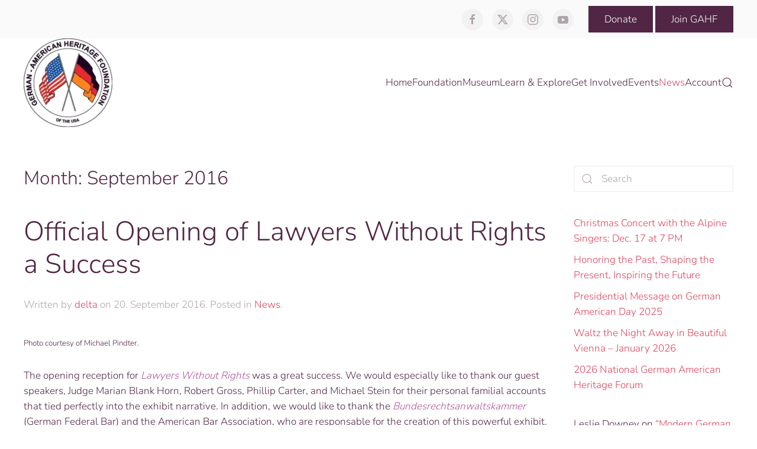

--- FILE ---
content_type: text/html; charset=UTF-8
request_url: https://gahmusa.org/2016/09/
body_size: 21849
content:
<!DOCTYPE html>
<html lang="en-US">
    <head>
        <meta charset="UTF-8">
        <meta name="viewport" content="width=device-width, initial-scale=1">
        <link rel="icon" href="/wp-content/uploads/2018/04/german.png" sizes="any">
                <link rel="apple-touch-icon" href="/wp-content/uploads/2018/04/german.png">
                <title>September 2016 &#8211; gahmusa.org</title>
<meta name='robots' content='max-image-preview:large' />
<script>window._wca = window._wca || [];</script>
<link rel='dns-prefetch' href='//js.stripe.com' />
<link rel='dns-prefetch' href='//stats.wp.com' />
<link rel='dns-prefetch' href='//secure.gravatar.com' />
<link rel='dns-prefetch' href='//fonts.googleapis.com' />
<link rel='dns-prefetch' href='//v0.wordpress.com' />
<link rel="alternate" type="application/rss+xml" title="gahmusa.org &raquo; Feed" href="https://gahmusa.org/feed/" />
<link rel="alternate" type="application/rss+xml" title="gahmusa.org &raquo; Comments Feed" href="https://gahmusa.org/comments/feed/" />
<style id='wp-img-auto-sizes-contain-inline-css' type='text/css'>
img:is([sizes=auto i],[sizes^="auto," i]){contain-intrinsic-size:3000px 1500px}
/*# sourceURL=wp-img-auto-sizes-contain-inline-css */
</style>
<link rel='stylesheet' id='stec-widget-events-list-css' href='https://gahmusa.org/wp-content/plugins/stachethemes_event_calendar/assets/css/front/style.widget-events.min.css?ver=3.2.4' type='text/css' media='all' />
<link rel="preload" href="https://gahmusa.org/wp-content/plugins/stachethemes_event_calendar/assets/css/fonts/css/all.min.css?ver=3.2.4" as="style" onload="this.rel='stylesheet';" media="all"><link rel='stylesheet' id='givewp-campaign-blocks-fonts-css' href='https://fonts.googleapis.com/css2?family=Inter%3Awght%40400%3B500%3B600%3B700&#038;display=swap&#038;ver=9647d583b483a710918effe5780fad06' type='text/css' media='all' />
<style id='wp-emoji-styles-inline-css' type='text/css'>

	img.wp-smiley, img.emoji {
		display: inline !important;
		border: none !important;
		box-shadow: none !important;
		height: 1em !important;
		width: 1em !important;
		margin: 0 0.07em !important;
		vertical-align: -0.1em !important;
		background: none !important;
		padding: 0 !important;
	}
/*# sourceURL=wp-emoji-styles-inline-css */
</style>
<link rel='stylesheet' id='wp-block-library-css' href='https://gahmusa.org/wp-includes/css/dist/block-library/style.min.css?ver=9647d583b483a710918effe5780fad06' type='text/css' media='all' />
<style id='global-styles-inline-css' type='text/css'>
:root{--wp--preset--aspect-ratio--square: 1;--wp--preset--aspect-ratio--4-3: 4/3;--wp--preset--aspect-ratio--3-4: 3/4;--wp--preset--aspect-ratio--3-2: 3/2;--wp--preset--aspect-ratio--2-3: 2/3;--wp--preset--aspect-ratio--16-9: 16/9;--wp--preset--aspect-ratio--9-16: 9/16;--wp--preset--color--black: #000000;--wp--preset--color--cyan-bluish-gray: #abb8c3;--wp--preset--color--white: #ffffff;--wp--preset--color--pale-pink: #f78da7;--wp--preset--color--vivid-red: #cf2e2e;--wp--preset--color--luminous-vivid-orange: #ff6900;--wp--preset--color--luminous-vivid-amber: #fcb900;--wp--preset--color--light-green-cyan: #7bdcb5;--wp--preset--color--vivid-green-cyan: #00d084;--wp--preset--color--pale-cyan-blue: #8ed1fc;--wp--preset--color--vivid-cyan-blue: #0693e3;--wp--preset--color--vivid-purple: #9b51e0;--wp--preset--gradient--vivid-cyan-blue-to-vivid-purple: linear-gradient(135deg,rgb(6,147,227) 0%,rgb(155,81,224) 100%);--wp--preset--gradient--light-green-cyan-to-vivid-green-cyan: linear-gradient(135deg,rgb(122,220,180) 0%,rgb(0,208,130) 100%);--wp--preset--gradient--luminous-vivid-amber-to-luminous-vivid-orange: linear-gradient(135deg,rgb(252,185,0) 0%,rgb(255,105,0) 100%);--wp--preset--gradient--luminous-vivid-orange-to-vivid-red: linear-gradient(135deg,rgb(255,105,0) 0%,rgb(207,46,46) 100%);--wp--preset--gradient--very-light-gray-to-cyan-bluish-gray: linear-gradient(135deg,rgb(238,238,238) 0%,rgb(169,184,195) 100%);--wp--preset--gradient--cool-to-warm-spectrum: linear-gradient(135deg,rgb(74,234,220) 0%,rgb(151,120,209) 20%,rgb(207,42,186) 40%,rgb(238,44,130) 60%,rgb(251,105,98) 80%,rgb(254,248,76) 100%);--wp--preset--gradient--blush-light-purple: linear-gradient(135deg,rgb(255,206,236) 0%,rgb(152,150,240) 100%);--wp--preset--gradient--blush-bordeaux: linear-gradient(135deg,rgb(254,205,165) 0%,rgb(254,45,45) 50%,rgb(107,0,62) 100%);--wp--preset--gradient--luminous-dusk: linear-gradient(135deg,rgb(255,203,112) 0%,rgb(199,81,192) 50%,rgb(65,88,208) 100%);--wp--preset--gradient--pale-ocean: linear-gradient(135deg,rgb(255,245,203) 0%,rgb(182,227,212) 50%,rgb(51,167,181) 100%);--wp--preset--gradient--electric-grass: linear-gradient(135deg,rgb(202,248,128) 0%,rgb(113,206,126) 100%);--wp--preset--gradient--midnight: linear-gradient(135deg,rgb(2,3,129) 0%,rgb(40,116,252) 100%);--wp--preset--font-size--small: 13px;--wp--preset--font-size--medium: 20px;--wp--preset--font-size--large: 36px;--wp--preset--font-size--x-large: 42px;--wp--preset--spacing--20: 0.44rem;--wp--preset--spacing--30: 0.67rem;--wp--preset--spacing--40: 1rem;--wp--preset--spacing--50: 1.5rem;--wp--preset--spacing--60: 2.25rem;--wp--preset--spacing--70: 3.38rem;--wp--preset--spacing--80: 5.06rem;--wp--preset--shadow--natural: 6px 6px 9px rgba(0, 0, 0, 0.2);--wp--preset--shadow--deep: 12px 12px 50px rgba(0, 0, 0, 0.4);--wp--preset--shadow--sharp: 6px 6px 0px rgba(0, 0, 0, 0.2);--wp--preset--shadow--outlined: 6px 6px 0px -3px rgb(255, 255, 255), 6px 6px rgb(0, 0, 0);--wp--preset--shadow--crisp: 6px 6px 0px rgb(0, 0, 0);}:where(.is-layout-flex){gap: 0.5em;}:where(.is-layout-grid){gap: 0.5em;}body .is-layout-flex{display: flex;}.is-layout-flex{flex-wrap: wrap;align-items: center;}.is-layout-flex > :is(*, div){margin: 0;}body .is-layout-grid{display: grid;}.is-layout-grid > :is(*, div){margin: 0;}:where(.wp-block-columns.is-layout-flex){gap: 2em;}:where(.wp-block-columns.is-layout-grid){gap: 2em;}:where(.wp-block-post-template.is-layout-flex){gap: 1.25em;}:where(.wp-block-post-template.is-layout-grid){gap: 1.25em;}.has-black-color{color: var(--wp--preset--color--black) !important;}.has-cyan-bluish-gray-color{color: var(--wp--preset--color--cyan-bluish-gray) !important;}.has-white-color{color: var(--wp--preset--color--white) !important;}.has-pale-pink-color{color: var(--wp--preset--color--pale-pink) !important;}.has-vivid-red-color{color: var(--wp--preset--color--vivid-red) !important;}.has-luminous-vivid-orange-color{color: var(--wp--preset--color--luminous-vivid-orange) !important;}.has-luminous-vivid-amber-color{color: var(--wp--preset--color--luminous-vivid-amber) !important;}.has-light-green-cyan-color{color: var(--wp--preset--color--light-green-cyan) !important;}.has-vivid-green-cyan-color{color: var(--wp--preset--color--vivid-green-cyan) !important;}.has-pale-cyan-blue-color{color: var(--wp--preset--color--pale-cyan-blue) !important;}.has-vivid-cyan-blue-color{color: var(--wp--preset--color--vivid-cyan-blue) !important;}.has-vivid-purple-color{color: var(--wp--preset--color--vivid-purple) !important;}.has-black-background-color{background-color: var(--wp--preset--color--black) !important;}.has-cyan-bluish-gray-background-color{background-color: var(--wp--preset--color--cyan-bluish-gray) !important;}.has-white-background-color{background-color: var(--wp--preset--color--white) !important;}.has-pale-pink-background-color{background-color: var(--wp--preset--color--pale-pink) !important;}.has-vivid-red-background-color{background-color: var(--wp--preset--color--vivid-red) !important;}.has-luminous-vivid-orange-background-color{background-color: var(--wp--preset--color--luminous-vivid-orange) !important;}.has-luminous-vivid-amber-background-color{background-color: var(--wp--preset--color--luminous-vivid-amber) !important;}.has-light-green-cyan-background-color{background-color: var(--wp--preset--color--light-green-cyan) !important;}.has-vivid-green-cyan-background-color{background-color: var(--wp--preset--color--vivid-green-cyan) !important;}.has-pale-cyan-blue-background-color{background-color: var(--wp--preset--color--pale-cyan-blue) !important;}.has-vivid-cyan-blue-background-color{background-color: var(--wp--preset--color--vivid-cyan-blue) !important;}.has-vivid-purple-background-color{background-color: var(--wp--preset--color--vivid-purple) !important;}.has-black-border-color{border-color: var(--wp--preset--color--black) !important;}.has-cyan-bluish-gray-border-color{border-color: var(--wp--preset--color--cyan-bluish-gray) !important;}.has-white-border-color{border-color: var(--wp--preset--color--white) !important;}.has-pale-pink-border-color{border-color: var(--wp--preset--color--pale-pink) !important;}.has-vivid-red-border-color{border-color: var(--wp--preset--color--vivid-red) !important;}.has-luminous-vivid-orange-border-color{border-color: var(--wp--preset--color--luminous-vivid-orange) !important;}.has-luminous-vivid-amber-border-color{border-color: var(--wp--preset--color--luminous-vivid-amber) !important;}.has-light-green-cyan-border-color{border-color: var(--wp--preset--color--light-green-cyan) !important;}.has-vivid-green-cyan-border-color{border-color: var(--wp--preset--color--vivid-green-cyan) !important;}.has-pale-cyan-blue-border-color{border-color: var(--wp--preset--color--pale-cyan-blue) !important;}.has-vivid-cyan-blue-border-color{border-color: var(--wp--preset--color--vivid-cyan-blue) !important;}.has-vivid-purple-border-color{border-color: var(--wp--preset--color--vivid-purple) !important;}.has-vivid-cyan-blue-to-vivid-purple-gradient-background{background: var(--wp--preset--gradient--vivid-cyan-blue-to-vivid-purple) !important;}.has-light-green-cyan-to-vivid-green-cyan-gradient-background{background: var(--wp--preset--gradient--light-green-cyan-to-vivid-green-cyan) !important;}.has-luminous-vivid-amber-to-luminous-vivid-orange-gradient-background{background: var(--wp--preset--gradient--luminous-vivid-amber-to-luminous-vivid-orange) !important;}.has-luminous-vivid-orange-to-vivid-red-gradient-background{background: var(--wp--preset--gradient--luminous-vivid-orange-to-vivid-red) !important;}.has-very-light-gray-to-cyan-bluish-gray-gradient-background{background: var(--wp--preset--gradient--very-light-gray-to-cyan-bluish-gray) !important;}.has-cool-to-warm-spectrum-gradient-background{background: var(--wp--preset--gradient--cool-to-warm-spectrum) !important;}.has-blush-light-purple-gradient-background{background: var(--wp--preset--gradient--blush-light-purple) !important;}.has-blush-bordeaux-gradient-background{background: var(--wp--preset--gradient--blush-bordeaux) !important;}.has-luminous-dusk-gradient-background{background: var(--wp--preset--gradient--luminous-dusk) !important;}.has-pale-ocean-gradient-background{background: var(--wp--preset--gradient--pale-ocean) !important;}.has-electric-grass-gradient-background{background: var(--wp--preset--gradient--electric-grass) !important;}.has-midnight-gradient-background{background: var(--wp--preset--gradient--midnight) !important;}.has-small-font-size{font-size: var(--wp--preset--font-size--small) !important;}.has-medium-font-size{font-size: var(--wp--preset--font-size--medium) !important;}.has-large-font-size{font-size: var(--wp--preset--font-size--large) !important;}.has-x-large-font-size{font-size: var(--wp--preset--font-size--x-large) !important;}
/*# sourceURL=global-styles-inline-css */
</style>

<style id='classic-theme-styles-inline-css' type='text/css'>
/*! This file is auto-generated */
.wp-block-button__link{color:#fff;background-color:#32373c;border-radius:9999px;box-shadow:none;text-decoration:none;padding:calc(.667em + 2px) calc(1.333em + 2px);font-size:1.125em}.wp-block-file__button{background:#32373c;color:#fff;text-decoration:none}
/*# sourceURL=/wp-includes/css/classic-themes.min.css */
</style>
<link rel='stylesheet' id='wpa-css-css' href='https://gahmusa.org/wp-content/plugins/honeypot/includes/css/wpa.css?ver=2.3.04' type='text/css' media='all' />
<link rel='stylesheet' id='ns-style-remove-related-css-css' href='https://gahmusa.org/wp-content/plugins/ns-remove-related-products-for-woocommerce//css/style_remove.css?ver=9647d583b483a710918effe5780fad06' type='text/css' media='all' />
<link rel='stylesheet' id='stripe-handler-ng-style-css' href='https://gahmusa.org/wp-content/plugins/stripe-payments/public/assets/css/public.css?ver=2.0.96' type='text/css' media='all' />
<style id='woocommerce-inline-inline-css' type='text/css'>
.woocommerce form .form-row .required { visibility: visible; }
/*# sourceURL=woocommerce-inline-inline-css */
</style>
<link rel='stylesheet' id='give-styles-css' href='https://gahmusa.org/wp-content/plugins/give/build/assets/dist/css/give.css?ver=4.13.2' type='text/css' media='all' />
<link rel='stylesheet' id='give-donation-summary-style-frontend-css' href='https://gahmusa.org/wp-content/plugins/give/build/assets/dist/css/give-donation-summary.css?ver=4.13.2' type='text/css' media='all' />
<link rel='stylesheet' id='givewp-design-system-foundation-css' href='https://gahmusa.org/wp-content/plugins/give/build/assets/dist/css/design-system/foundation.css?ver=1.2.0' type='text/css' media='all' />
<link rel='stylesheet' id='gateway-css' href='https://gahmusa.org/wp-content/plugins/woocommerce-paypal-payments/modules/ppcp-button/assets/css/gateway.css?ver=3.3.2' type='text/css' media='all' />
<link rel='stylesheet' id='sib-front-css-css' href='https://gahmusa.org/wp-content/plugins/mailin/css/mailin-front.css?ver=9647d583b483a710918effe5780fad06' type='text/css' media='all' />
<link href="https://gahmusa.org/wp-content/themes/yootheme/css/theme.1.css?ver=1764183757" rel="stylesheet">
<link href="https://gahmusa.org/wp-content/themes/yootheme/css/theme.update.css?ver=4.3.7" rel="stylesheet">
<script type="text/javascript" src="https://gahmusa.org/wp-includes/js/jquery/jquery.min.js?ver=3.7.1" id="jquery-core-js"></script>
<script type="text/javascript" src="https://gahmusa.org/wp-includes/js/jquery/jquery-migrate.min.js?ver=3.4.1" id="jquery-migrate-js"></script>
<script type="text/javascript" id="my_custom_script-js-extra">
/* <![CDATA[ */
var my_ajax_object = {"ajax_url":"https://gahmusa.org/wp-admin/admin-ajax.php"};
//# sourceURL=my_custom_script-js-extra
/* ]]> */
</script>
<script type="text/javascript" src="https://gahmusa.org/wp-content/plugins/WOO-QB-Connector/assets/js/shortcode.js?ver=9647d583b483a710918effe5780fad06" id="my_custom_script-js"></script>
<script type="text/javascript" src="https://gahmusa.org/wp-content/plugins/woocommerce/assets/js/jquery-blockui/jquery.blockUI.min.js?ver=2.7.0-wc.10.4.3" id="wc-jquery-blockui-js" defer="defer" data-wp-strategy="defer"></script>
<script type="text/javascript" id="wc-add-to-cart-js-extra">
/* <![CDATA[ */
var wc_add_to_cart_params = {"ajax_url":"/wp-admin/admin-ajax.php","wc_ajax_url":"/?wc-ajax=%%endpoint%%","i18n_view_cart":"View cart","cart_url":"https://gahmusa.org/cart/","is_cart":"","cart_redirect_after_add":"yes"};
//# sourceURL=wc-add-to-cart-js-extra
/* ]]> */
</script>
<script type="text/javascript" src="https://gahmusa.org/wp-content/plugins/woocommerce/assets/js/frontend/add-to-cart.min.js?ver=10.4.3" id="wc-add-to-cart-js" defer="defer" data-wp-strategy="defer"></script>
<script type="text/javascript" src="https://gahmusa.org/wp-content/plugins/woocommerce/assets/js/js-cookie/js.cookie.min.js?ver=2.1.4-wc.10.4.3" id="wc-js-cookie-js" defer="defer" data-wp-strategy="defer"></script>
<script type="text/javascript" id="woocommerce-js-extra">
/* <![CDATA[ */
var woocommerce_params = {"ajax_url":"/wp-admin/admin-ajax.php","wc_ajax_url":"/?wc-ajax=%%endpoint%%","i18n_password_show":"Show password","i18n_password_hide":"Hide password"};
//# sourceURL=woocommerce-js-extra
/* ]]> */
</script>
<script type="text/javascript" src="https://gahmusa.org/wp-content/plugins/woocommerce/assets/js/frontend/woocommerce.min.js?ver=10.4.3" id="woocommerce-js" defer="defer" data-wp-strategy="defer"></script>
<script type="text/javascript" id="give-stripe-js-js-extra">
/* <![CDATA[ */
var give_stripe_vars = {"zero_based_currency":"","zero_based_currencies_list":["JPY","KRW","CLP","ISK","BIF","DJF","GNF","KHR","KPW","LAK","LKR","MGA","MZN","VUV"],"sitename":"gahmusa.org","checkoutBtnTitle":"Donate","publishable_key":"pk_live_SMtnnvlq4TpJelMdklNha8iD","checkout_image":"","checkout_address":"on","checkout_processing_text":"Donation Processing...","give_version":"4.13.2","cc_fields_format":"multi","card_number_placeholder_text":"Card Number","card_cvc_placeholder_text":"CVC","donate_button_text":"Donate Now","element_font_styles":{"cssSrc":false},"element_base_styles":{"color":"#32325D","fontWeight":500,"fontSize":"16px","fontSmoothing":"antialiased","::placeholder":{"color":"#CCCCCC"},":-webkit-autofill":{"color":"#e39f48"}},"element_complete_styles":{},"element_empty_styles":{},"element_invalid_styles":{},"float_labels":"1","base_country":"US","preferred_locale":"en"};
//# sourceURL=give-stripe-js-js-extra
/* ]]> */
</script>
<script type="text/javascript" src="https://js.stripe.com/v3/?ver=4.13.2" id="give-stripe-js-js"></script>
<script type="text/javascript" src="https://gahmusa.org/wp-content/plugins/give/build/assets/dist/js/give-stripe.js?ver=4.13.2" id="give-stripe-onpage-js-js"></script>
<script type="text/javascript" src="https://gahmusa.org/wp-includes/js/dist/hooks.min.js?ver=dd5603f07f9220ed27f1" id="wp-hooks-js"></script>
<script type="text/javascript" src="https://gahmusa.org/wp-includes/js/dist/i18n.min.js?ver=c26c3dc7bed366793375" id="wp-i18n-js"></script>
<script type="text/javascript" id="wp-i18n-js-after">
/* <![CDATA[ */
wp.i18n.setLocaleData( { 'text direction\u0004ltr': [ 'ltr' ] } );
//# sourceURL=wp-i18n-js-after
/* ]]> */
</script>
<script type="text/javascript" id="give-js-extra">
/* <![CDATA[ */
var give_global_vars = {"ajaxurl":"https://gahmusa.org/wp-admin/admin-ajax.php","checkout_nonce":"593e3b3664","currency":"USD","currency_sign":"$","currency_pos":"before","thousands_separator":",","decimal_separator":".","no_gateway":"Please select a payment method.","bad_minimum":"The minimum custom donation amount for this form is","bad_maximum":"The maximum custom donation amount for this form is","general_loading":"Loading...","purchase_loading":"Please Wait...","textForOverlayScreen":"\u003Ch3\u003EProcessing...\u003C/h3\u003E\u003Cp\u003EThis will only take a second!\u003C/p\u003E","number_decimals":"2","is_test_mode":"","give_version":"4.13.2","magnific_options":{"main_class":"give-modal","close_on_bg_click":false},"form_translation":{"payment-mode":"Please select payment mode.","give_first":"Please enter your first name.","give_last":"Please enter your last name.","give_email":"Please enter a valid email address.","give_user_login":"Invalid email address or username.","give_user_pass":"Enter a password.","give_user_pass_confirm":"Enter the password confirmation.","give_agree_to_terms":"You must agree to the terms and conditions."},"confirm_email_sent_message":"Please check your email and click on the link to access your complete donation history.","ajax_vars":{"ajaxurl":"https://gahmusa.org/wp-admin/admin-ajax.php","ajaxNonce":"b8f5018378","loading":"Loading","select_option":"Please select an option","default_gateway":"stripe","permalinks":"1","number_decimals":2},"cookie_hash":"3a0942ef0d353b3819ace4679a23e52a","session_nonce_cookie_name":"wp-give_session_reset_nonce_3a0942ef0d353b3819ace4679a23e52a","session_cookie_name":"wp-give_session_3a0942ef0d353b3819ace4679a23e52a","delete_session_nonce_cookie":"0"};
var giveApiSettings = {"root":"https://gahmusa.org/wp-json/give-api/v2/","rest_base":"give-api/v2"};
//# sourceURL=give-js-extra
/* ]]> */
</script>
<script type="text/javascript" src="https://gahmusa.org/wp-content/plugins/give/build/assets/dist/js/give.js?ver=8540f4f50a2032d9c5b5" id="give-js"></script>
<script type="text/javascript" id="WCPAY_ASSETS-js-extra">
/* <![CDATA[ */
var wcpayAssets = {"url":"https://gahmusa.org/wp-content/plugins/woocommerce-payments/dist/"};
//# sourceURL=WCPAY_ASSETS-js-extra
/* ]]> */
</script>
<script type="text/javascript" src="https://stats.wp.com/s-202604.js" id="woocommerce-analytics-js" defer="defer" data-wp-strategy="defer"></script>
<script type="text/javascript" id="sib-front-js-js-extra">
/* <![CDATA[ */
var sibErrMsg = {"invalidMail":"Please fill out valid email address","requiredField":"Please fill out required fields","invalidDateFormat":"Please fill out valid date format","invalidSMSFormat":"Please fill out valid phone number"};
var ajax_sib_front_object = {"ajax_url":"https://gahmusa.org/wp-admin/admin-ajax.php","ajax_nonce":"3bb83079d5","flag_url":"https://gahmusa.org/wp-content/plugins/mailin/img/flags/"};
//# sourceURL=sib-front-js-js-extra
/* ]]> */
</script>
<script type="text/javascript" src="https://gahmusa.org/wp-content/plugins/mailin/js/mailin-front.js?ver=1762456882" id="sib-front-js-js"></script>
<link rel="https://api.w.org/" href="https://gahmusa.org/wp-json/" /><link rel="EditURI" type="application/rsd+xml" title="RSD" href="https://gahmusa.org/xmlrpc.php?rsd" />
        <script type='text/javascript'>
            if (typeof ajaxurl === 'undefined') {
                var ajaxurl = 'https://gahmusa.org/wp-admin/admin-ajax.php';
            }
            if (typeof resturl === 'undefined') {
                var resturl = 'https://gahmusa.org/wp-json/';
            }
        </script>
        <meta name="generator" content="Give v4.13.2" />
	<style>img#wpstats{display:none}</style>
			<noscript><style>.woocommerce-product-gallery{ opacity: 1 !important; }</style></noscript>
	<style type="text/css">.recentcomments a{display:inline !important;padding:0 !important;margin:0 !important;}</style><script type="text/javascript" src="https://cdn.by.wonderpush.com/sdk/1.1/wonderpush-loader.min.js" async></script>
<script type="text/javascript">
  window.WonderPush = window.WonderPush || [];
  window.WonderPush.push(['init', {"customDomain":"https:\/\/gahmusa.org\/wp-content\/plugins\/mailin\/","serviceWorkerUrl":"wonderpush-worker-loader.min.js?webKey=ce52465f06127895e07711543531d5bd123bf1948a63d3ef0514a12886902ebe","frameUrl":"wonderpush.min.html","webKey":"ce52465f06127895e07711543531d5bd123bf1948a63d3ef0514a12886902ebe"}]);
</script>
<!-- Jetpack Open Graph Tags -->
<meta property="og:type" content="website" />
<meta property="og:title" content="September 2016 &#8211; gahmusa.org" />
<meta property="og:site_name" content="gahmusa.org" />
<meta property="og:image" content="https://s0.wp.com/i/blank.jpg" />
<meta property="og:image:width" content="200" />
<meta property="og:image:height" content="200" />
<meta property="og:image:alt" content="" />
<meta property="og:locale" content="en_US" />

<!-- End Jetpack Open Graph Tags -->
<script src="https://gahmusa.org/wp-content/themes/yootheme/vendor/assets/uikit/dist/js/uikit.min.js?ver=4.3.7"></script>
<script src="https://gahmusa.org/wp-content/themes/yootheme/vendor/assets/uikit/dist/js/uikit-icons-juno.min.js?ver=4.3.7"></script>
<script src="https://gahmusa.org/wp-content/themes/yootheme/js/theme.js?ver=4.3.7"></script>
<script>window.yootheme ||= {}; var $theme = yootheme.theme = {"i18n":{"close":{"label":"Close"},"totop":{"label":"Back to top"},"marker":{"label":"Open"},"navbarToggleIcon":{"label":"Open menu"},"paginationPrevious":{"label":"Previous page"},"paginationNext":{"label":"Next page"},"searchIcon":{"toggle":"Open Search","submit":"Submit Search"},"slider":{"next":"Next slide","previous":"Previous slide","slideX":"Slide %s","slideLabel":"%s of %s"},"slideshow":{"next":"Next slide","previous":"Previous slide","slideX":"Slide %s","slideLabel":"%s of %s"},"lightboxPanel":{"next":"Next slide","previous":"Previous slide","slideLabel":"%s of %s","close":"Close"}}};</script>
		<style type="text/css" id="wp-custom-css">
			img {
    display: revert !important;
}

.uk-navbar-dropdown-nav > li > a,
.uk-navbar-dropdown-nav .uk-nav-sub a {
	color: black;
}		</style>
		    <link rel='stylesheet' id='wc-blocks-style-css' href='https://gahmusa.org/wp-content/plugins/woocommerce/assets/client/blocks/wc-blocks.css?ver=wc-10.4.3' type='text/css' media='all' />
</head>
    <body class="archive date wp-theme-yootheme wp-child-theme-gahmusa-child  theme-yootheme woocommerce-no-js">

        
        <div class="uk-hidden-visually uk-notification uk-notification-top-left uk-width-auto">
            <div class="uk-notification-message">
                <a href="#tm-main">Skip to main content</a>
            </div>
        </div>

        
        
        <div class="tm-page">

                        


<header class="tm-header-mobile uk-hidden@m">


    
        <div class="uk-navbar-container">

            <div class="uk-container uk-container-expand">
                <nav class="uk-navbar" uk-navbar="{&quot;align&quot;:&quot;left&quot;,&quot;container&quot;:&quot;.tm-header-mobile&quot;,&quot;boundary&quot;:&quot;.tm-header-mobile .uk-navbar-container&quot;,&quot;target-y&quot;:&quot;.tm-header-mobile .uk-navbar-container&quot;,&quot;dropbar&quot;:true,&quot;dropbar-anchor&quot;:&quot;.tm-header-mobile .uk-navbar-container&quot;,&quot;dropbar-transparent-mode&quot;:&quot;remove&quot;}">

                                        <div class="uk-navbar-left">

                        
                                                    <a uk-toggle href="#tm-dialog-mobile" class="uk-navbar-toggle">

        
        <div uk-navbar-toggle-icon></div>

        
    </a>
<ul class="uk-navbar-nav">
    
	<li class="menu-item menu-item-type-post_type menu-item-object-page menu-item-home"><a href="https://gahmusa.org/"> Home</a></li>
	<li class="menu-item menu-item-type-post_type menu-item-object-page menu-item-has-children uk-parent"><a href="https://gahmusa.org/the-foundation/"> Foundation</a>
	<div class="uk-navbar-dropdown"><div><ul class="uk-nav uk-navbar-dropdown-nav">

		<li class="menu-item menu-item-type-post_type menu-item-object-page"><a href="https://gahmusa.org/executive-committee/"> Executive Committee</a></li>
		<li class="menu-item menu-item-type-post_type menu-item-object-page"><a href="https://gahmusa.org/board-of-directors/"> Board of Directors</a></li>
		<li class="menu-item menu-item-type-post_type menu-item-object-page"><a href="https://gahmusa.org/distinguished-german-americans/"> Distinguished German-Americans</a></li>
		<li class="menu-item menu-item-type-post_type menu-item-object-page"><a href="https://gahmusa.org/40-years-gahf/"> 40 Years GAHF</a></li>
		<li class="menu-item menu-item-type-post_type menu-item-object-page"><a href="https://gahmusa.org/gahf-scholarship-program/"> GAHF’s Maria Tillmann-Geschwent Scholarship Program</a></li>
		<li class="menu-item menu-item-type-post_type menu-item-object-page menu-item-has-children uk-parent"><a href="https://gahmusa.org/about-us/"> About us</a>
		<ul class="uk-nav-sub">

			<li class="menu-item menu-item-type-post_type menu-item-object-page"><a href="https://gahmusa.org/staff/"> Staff</a></li>
			<li class="menu-item menu-item-type-post_type menu-item-object-page"><a href="https://gahmusa.org/gahf-bylaws/"> GAHF ByLaws</a></li></ul></li></ul></div></div></li>
	<li class="menu-item menu-item-type-post_type menu-item-object-page menu-item-has-children uk-parent"><a href="https://gahmusa.org/museum/"> Museum</a>
	<div class="uk-navbar-dropdown uk-navbar-dropdown-width-4"><div class="uk-drop-grid uk-child-width-1-4" uk-grid><div><ul class="uk-nav uk-navbar-dropdown-nav">

		<li class="menu-item menu-item-type-post_type menu-item-object-page"><a href="https://gahmusa.org/from-our-collection-emperor-franz-joseph-i-trophy/"> From Our Collection: Emperor Franz Joseph I Trophy</a></li>
		<li class="menu-item menu-item-type-post_type menu-item-object-page"><a href="https://gahmusa.org/10-years-gahm/"> 10 Years GAHM</a></li></ul></div><div><ul class="uk-nav uk-navbar-dropdown-nav">

		<li class="menu-item menu-item-type-post_type menu-item-object-page"><a href="https://gahmusa.org/hockemeyer-hall/"> Hockemeyer Hall</a></li>
		<li class="menu-item menu-item-type-post_type menu-item-object-page"><a href="https://gahmusa.org/gahm-gift-shop/"> GAHM Gift Shop</a></li></ul></div><div><ul class="uk-nav uk-navbar-dropdown-nav">

		<li class="menu-item menu-item-type-post_type menu-item-object-page"><a href="https://gahmusa.org/hours-of-operation/"> Hours of Operation</a></li>
		<li class="menu-item menu-item-type-post_type menu-item-object-page"><a href="https://gahmusa.org/museum-rental/"> Museum Rental</a></li></ul></div><div><ul class="uk-nav uk-navbar-dropdown-nav">

		<li class="menu-item menu-item-type-custom menu-item-object-custom menu-item-has-children uk-parent"><a role="button"> Current Exhibits</a>
		<ul class="uk-nav-sub">

			<li class="menu-item menu-item-type-post_type menu-item-object-page"><a href="https://gahmusa.org/new-art-exhibit-palimpsest/"> New Art Exhibit “Palimpsest” to Open at GAHM on Oct. 15</a></li></ul></li>
		<li class="menu-item menu-item-type-custom menu-item-object-custom menu-item-has-children uk-parent"><a role="button"> Past Exhibits</a>
		<ul class="uk-nav-sub">

			<li class="menu-item menu-item-type-post_type menu-item-object-page"><a href="https://gahmusa.org/yoichi-okamoto/"> Yoichi Okamoto</a></li>
			<li class="menu-item menu-item-type-post_type menu-item-object-page"><a href="https://gahmusa.org/berlin-airlift-exhibit/"> Berlin Airlift Exhibit</a></li>
			<li class="menu-item menu-item-type-post_type menu-item-object-page"><a href="https://gahmusa.org/transatlantic-connections-exhibit/" class="uk-preserve-width"><img src="#" class="uk-margin-small-right" alt loading="eager"> Transatlantic Connections Exhibit</a></li>
			<li class="menu-item menu-item-type-post_type menu-item-object-page"><a href="https://gahmusa.org/shared-history-1700-years-of-jewish-life-in-german-speaking-lands/"> Shared History: 1,700 Years of Jewish Life in German-speaking Lands</a></li>
			<li class="menu-item menu-item-type-post_type menu-item-object-page"><a href="https://gahmusa.org/remember-the-ladies-german-americans-and-the-woman-suffrage-movement/"> Remember the Ladies: German-Americans and the Woman Suffrage Movement</a></li>
			<li class="menu-item menu-item-type-post_type menu-item-object-page"><a href="https://gahmusa.org/from-the-black-forest-to-the-california-desert-the-life-and-work-of-fritz-faiss/"> From the Black Forest to the California Desert: The Life and Work of Fritz Faiss</a></li>
			<li class="menu-item menu-item-type-post_type menu-item-object-page"><a href="https://gahmusa.org/stars-and-stripes-over-the-rhine-the-american-occupation-in-germany-after-world-war-i-1918-1923/"> Stars and Stripes over the Rhine...</a></li>
			<li class="menu-item menu-item-type-post_type menu-item-object-page"><a href="https://gahmusa.org/culinary-customs-a-taste-of-germany/"> Culinary Customs...</a></li>
			<li class="menu-item menu-item-type-post_type menu-item-object-page"><a href="https://gahmusa.org/how-german-toymakers-captured-the-hearts-of-americans-200-years-of-german-toys/"> How German Toymakers Captured the Hearts...</a></li>
			<li class="menu-item menu-item-type-post_type menu-item-object-page"><a href="https://gahmusa.org/german-american-clubs-in-the-united-states/"> German-American Clubs...</a></li>
			<li class="menu-item menu-item-type-post_type menu-item-object-page"><a href="https://gahmusa.org/exile-experience-and-testimony-1933-1945/"> Exile: Experience and...</a></li>
			<li class="menu-item menu-item-type-post_type menu-item-object-page"><a href="https://gahmusa.org/homestory-deutschland/"> Homestory Deutschland</a></li>
			<li class="menu-item menu-item-type-custom menu-item-object-custom"><a href="https://hollywood.gahmusa.org"> Hollywood Exhibit</a></li></ul></li></ul></div></div></div></li>
	<li class="menu-item menu-item-type-custom menu-item-object-custom menu-item-has-children uk-parent"><a role="button"> Learn & Explore</a>
	<div class="uk-navbar-dropdown" mode="hover" pos="bottom-left"><div><ul class="uk-nav uk-navbar-dropdown-nav">

		<li class="menu-item menu-item-type-post_type menu-item-object-page"><a href="https://gahmusa.org/gahm-brochure/"> GAHM Brochure</a></li>
		<li class="menu-item menu-item-type-post_type menu-item-object-page"><a href="https://gahmusa.org/gahf-video-collection/"> GAHF Video Collection</a></li>
		<li class="menu-item menu-item-type-post_type menu-item-object-page"><a href="https://gahmusa.org/biographies-and-voices-of-german-american-soldiers/"> Biographies and Voices of German-American Soldiers</a></li>
		<li class="menu-item menu-item-type-post_type menu-item-object-page"><a href="https://gahmusa.org/germanic-traditions/"> Germanic Traditions</a></li>
		<li class="menu-item menu-item-type-post_type menu-item-object-page"><a href="https://gahmusa.org/oral-history/"> Oral History Project</a></li>
		<li class="menu-item menu-item-type-post_type menu-item-object-page"><a href="https://gahmusa.org/community-news-links/"> Community News &#038; Links</a></li></ul></div></div></li>
	<li class="menu-item menu-item-type-custom menu-item-object-custom menu-item-has-children uk-parent"><a role="button"> Get Involved</a>
	<div class="uk-navbar-dropdown" mode="hover" pos="bottom-left"><div><ul class="uk-nav uk-navbar-dropdown-nav">

		<li class="menu-item menu-item-type-post_type menu-item-object-page"><a href="https://gahmusa.org/support-join/"> Support &#038; Join</a></li>
		<li class="menu-item menu-item-type-post_type menu-item-object-page menu-item-has-children uk-parent"><a href="https://gahmusa.org/donate/"> Donate</a>
		<ul class="uk-nav-sub">

			<li class="menu-item menu-item-type-post_type menu-item-object-page"><a href="https://gahmusa.org/planned-giving/"> Planned Giving</a></li></ul></li>
		<li class="menu-item menu-item-type-post_type menu-item-object-page"><a href="https://gahmusa.org/our-sponsors/"> Our Partners &#038; Sponsors</a></li>
		<li class="menu-item menu-item-type-post_type menu-item-object-page"><a href="https://gahmusa.org/volunteer/"> Volunteer</a></li>
		<li class="menu-item menu-item-type-post_type menu-item-object-page"><a href="https://gahmusa.org/internships/"> Internships</a></li>
		<li class="menu-item menu-item-type-post_type menu-item-object-page"><a href="https://gahmusa.org/jobs/"> Jobs</a></li>
		<li class="menu-item menu-item-type-custom menu-item-object-custom"><a href="/museum-rental/"> Host an Event – Rent</a></li>
		<li class="menu-item menu-item-type-post_type menu-item-object-page"><a href="https://gahmusa.org/contact/"> Contact</a></li></ul></div></div></li>
	<li class="menu-item menu-item-type-post_type menu-item-object-page menu-item-has-children uk-parent"><a href="https://gahmusa.org/events/"> Events</a>
	<div class="uk-navbar-dropdown"><div><ul class="uk-nav uk-navbar-dropdown-nav">

		<li class="menu-item menu-item-type-post_type menu-item-object-page"><a href="https://gahmusa.org/vienna2026/"> GAHF Trip to Vienna – January 2026</a></li>
		<li class="menu-item menu-item-type-post_type menu-item-object-page"><a href="https://gahmusa.org/german-american-day/"> German American Day</a></li></ul></div></div></li>
	<li class="menu-item menu-item-type-custom menu-item-object-custom menu-item-has-children uk-active uk-parent"><a role="button"> News</a>
	<div class="uk-navbar-dropdown" mode="hover" pos="bottom-left"><div><ul class="uk-nav uk-navbar-dropdown-nav">

		<li class="menu-item menu-item-type-post_type menu-item-object-page"><a href="https://gahmusa.org/the-ambassador/"> The Ambassador</a></li>
		<li class="menu-item menu-item-type-post_type menu-item-object-page"><a href="https://gahmusa.org/in-the-media/"> In the Media</a></li>
		<li class="menu-item menu-item-type-post_type menu-item-object-page"><a href="https://gahmusa.org/newsletter-signup/"> Newsletter Signup and “The Ambassador” Archive</a></li>
		<li class="menu-item menu-item-type-post_type menu-item-object-page current_page_parent menu-item-has-children uk-active uk-parent"><a href="https://gahmusa.org/blog/"> Blog</a>
		<ul class="uk-nav-sub">

			<li class="menu-item menu-item-type-post_type menu-item-object-page"><a href="https://gahmusa.org/archive/"> Archive</a></li></ul></li>
		<li class="menu-item menu-item-type-post_type menu-item-object-page menu-item-has-children uk-parent"><a href="https://gahmusa.org/news-releases/"> News Releases</a>
		<ul class="uk-nav-sub">

			<li class="menu-item menu-item-type-post_type menu-item-object-page"><a href="https://gahmusa.org/samantha-brown-to-be-2024-distinguished-german-american/"> Samantha Brown to be 2024 Distinguished German American</a></li>
			<li class="menu-item menu-item-type-post_type menu-item-object-page"><a href="https://gahmusa.org/hans-koenigsmann-2023-distinguished-german-american/"> Hans-Joerg Koenigsmann of SpaceX to Receive 2023 Distinguished German American Award on Oct. 7</a></li>
			<li class="menu-item menu-item-type-post_type menu-item-object-page"><a href="https://gahmusa.org/new-congressional-bill-addressing-wartime-violations-of-german-american-civil-liberties-seeks-supporters/"> New Congressional Bill Addressing Wartime Violations of German American Civil Liberties Seeks Supporters</a></li>
			<li class="menu-item menu-item-type-post_type menu-item-object-page"><a href="https://gahmusa.org/news-releases/german-ingenuity-news-release/"> German Ingenuity Book Now Available for Purchase</a></li>
			<li class="menu-item menu-item-type-post_type menu-item-object-page"><a href="https://gahmusa.org/peter-thiel-honored-at-the-32nd-annual-council-of-1000-award-and-fundraising-gala/"> Peter Thiel Honored at the 32nd Annual Council of 1000 Award and Fundraising Gala</a></li></ul></li></ul></div></div></li>
	<li class="menu-item menu-item-type-post_type menu-item-object-page"><a href="https://gahmusa.org/my-account/"> Account</a></li></ul>
                        
                    </div>
                    
                                        <div class="uk-navbar-center">

                                                    <a href="https://gahmusa.org/" aria-label="Back to home" class="uk-logo uk-navbar-item">
    <picture>
<source type="image/webp" srcset="/wp-content/themes/yootheme/cache/1c/GAHF-logo-300dpi_TIFF-1-e1645741522315-1c8eb3a6.webp 150w" sizes="(min-width: 150px) 150px">
<img alt loading="eager" src="/wp-content/themes/yootheme/cache/c6/GAHF-logo-300dpi_TIFF-1-e1645741522315-c6c62513.png" width="150" height="150">
</picture></a>                        
                        
                    </div>
                    
                    
                </nav>
            </div>

        </div>

    



        <div id="tm-dialog-mobile" uk-offcanvas="container: true; overlay: true" mode="slide">
        <div class="uk-offcanvas-bar uk-flex uk-flex-column">

                        <button class="uk-offcanvas-close uk-close-large" type="button" uk-close uk-toggle="cls: uk-close-large; mode: media; media: @s"></button>
            
                        <div class="uk-margin-auto-bottom">
                
<div class="uk-grid uk-child-width-1-1" uk-grid>    <div>
<div class="uk-panel widget widget_search" id="search-4">

    
    

    <form id="search-0" action="https://gahmusa.org" method="get" role="search" class="uk-search uk-search-default uk-width-1-1"><span uk-search-icon></span><input name="s" placeholder="Search" required aria-label="Search" type="search" class="uk-search-input"></form>






</div>
</div>    <div>
<div class="uk-panel">

    
    <ul class="uk-flex-inline uk-flex-middle uk-flex-nowrap uk-grid-small" uk-grid>                    <li><a href="https://www.facebook.com/GAHMuseum" class="uk-preserve-width uk-icon-button" rel="noreferrer" target="_blank"><span uk-icon="icon: facebook;"></span></a></li>
                    <li><a href="https://twitter.com/gahmusa" class="uk-preserve-width uk-icon-button" rel="noreferrer" target="_blank"><span uk-icon="icon: twitter;"></span></a></li>
                    <li><a href="https://www.instagram.com/germanamericanheritagemuseum" class="uk-preserve-width uk-icon-button" rel="noreferrer" target="_blank"><span uk-icon="icon: instagram;"></span></a></li>
                    <li><a href="https://www.yelp.com/biz/german-american-heritage-museum-washington-2" class="uk-preserve-width uk-icon-button" rel="noreferrer" target="_blank"><span uk-icon="icon: yelp;"></span></a></li>
            </ul>
</div>
</div></div>            </div>
            
            
        </div>
    </div>
    
    
    

</header>


<div class="tm-toolbar tm-toolbar-default uk-visible@m">
    <div class="uk-container uk-flex uk-flex-middle">

        
                <div class="uk-margin-auto-left">
            <div class="uk-grid-medium uk-child-width-auto uk-flex-middle" uk-grid="margin: uk-margin-small-top">
                <div>
<div class="uk-panel">

    
    <ul class="uk-flex-inline uk-flex-middle uk-flex-nowrap uk-grid-small" uk-grid>                    <li><a href="https://www.facebook.com/GAHMuseum" class="uk-preserve-width uk-icon-button" rel="noreferrer" target="_blank"><span uk-icon="icon: facebook;"></span></a></li>
                    <li><a href="https://twitter.com/gahmusa" class="uk-preserve-width uk-icon-button" rel="noreferrer" target="_blank"><span uk-icon="icon: twitter;"></span></a></li>
                    <li><a href="https://www.instagram.com/germanamericanheritagemuseum" class="uk-preserve-width uk-icon-button" rel="noreferrer" target="_blank"><span uk-icon="icon: instagram;"></span></a></li>
                    <li><a href="https://www.youtube.com/@gahmuseum" class="uk-preserve-width uk-icon-button" rel="noreferrer" target="_blank"><span uk-icon="icon: youtube;"></span></a></li>
            </ul>
</div>
</div><div>
<div class="uk-panel widget widget_custom_html" id="custom_html-3">

    
    <div class="textwidget custom-html-widget"><a class="uk-button uk-button-secondary" href="/donate">Donate</a>
<a class="uk-button uk-button-secondary" href="/gahmusa.org/support-join/">Join GAHF</a></div>
</div>
</div>            </div>
        </div>
        
    </div>
</div>

<header class="tm-header uk-visible@m">



    
        <div class="uk-navbar-container">

            <div class="uk-container">
                <nav class="uk-navbar" uk-navbar="{&quot;align&quot;:&quot;left&quot;,&quot;container&quot;:&quot;.tm-header&quot;,&quot;boundary&quot;:&quot;.tm-header .uk-navbar-container&quot;,&quot;target-y&quot;:&quot;.tm-header .uk-navbar-container&quot;,&quot;dropbar&quot;:true,&quot;dropbar-anchor&quot;:&quot;.tm-header .uk-navbar-container&quot;,&quot;dropbar-transparent-mode&quot;:&quot;remove&quot;}">

                                        <div class="uk-navbar-left">

                                                    <a href="https://gahmusa.org/" aria-label="Back to home" class="uk-logo uk-navbar-item">
    <picture>
<source type="image/webp" srcset="/wp-content/themes/yootheme/cache/1c/GAHF-logo-300dpi_TIFF-1-e1645741522315-1c8eb3a6.webp 150w" sizes="(min-width: 150px) 150px">
<img alt loading="eager" src="/wp-content/themes/yootheme/cache/c6/GAHF-logo-300dpi_TIFF-1-e1645741522315-c6c62513.png" width="150" height="150">
</picture></a>                        
                        
                        
                    </div>
                    
                    
                                        <div class="uk-navbar-right">

                                                    
<ul class="uk-navbar-nav">
    
	<li class="menu-item menu-item-type-post_type menu-item-object-page menu-item-home"><a href="https://gahmusa.org/"> Home</a></li>
	<li class="menu-item menu-item-type-post_type menu-item-object-page menu-item-has-children uk-parent"><a href="https://gahmusa.org/the-foundation/"> Foundation</a>
	<div class="uk-navbar-dropdown"><div><ul class="uk-nav uk-navbar-dropdown-nav">

		<li class="menu-item menu-item-type-post_type menu-item-object-page"><a href="https://gahmusa.org/executive-committee/"> Executive Committee</a></li>
		<li class="menu-item menu-item-type-post_type menu-item-object-page"><a href="https://gahmusa.org/board-of-directors/"> Board of Directors</a></li>
		<li class="menu-item menu-item-type-post_type menu-item-object-page"><a href="https://gahmusa.org/distinguished-german-americans/"> Distinguished German-Americans</a></li>
		<li class="menu-item menu-item-type-post_type menu-item-object-page"><a href="https://gahmusa.org/40-years-gahf/"> 40 Years GAHF</a></li>
		<li class="menu-item menu-item-type-post_type menu-item-object-page"><a href="https://gahmusa.org/gahf-scholarship-program/"> GAHF’s Maria Tillmann-Geschwent Scholarship Program</a></li>
		<li class="menu-item menu-item-type-post_type menu-item-object-page menu-item-has-children uk-parent"><a href="https://gahmusa.org/about-us/"> About us</a>
		<ul class="uk-nav-sub">

			<li class="menu-item menu-item-type-post_type menu-item-object-page"><a href="https://gahmusa.org/staff/"> Staff</a></li>
			<li class="menu-item menu-item-type-post_type menu-item-object-page"><a href="https://gahmusa.org/gahf-bylaws/"> GAHF ByLaws</a></li></ul></li></ul></div></div></li>
	<li class="menu-item menu-item-type-post_type menu-item-object-page menu-item-has-children uk-parent"><a href="https://gahmusa.org/museum/"> Museum</a>
	<div class="uk-navbar-dropdown uk-navbar-dropdown-width-4"><div class="uk-drop-grid uk-child-width-1-4" uk-grid><div><ul class="uk-nav uk-navbar-dropdown-nav">

		<li class="menu-item menu-item-type-post_type menu-item-object-page"><a href="https://gahmusa.org/from-our-collection-emperor-franz-joseph-i-trophy/"> From Our Collection: Emperor Franz Joseph I Trophy</a></li>
		<li class="menu-item menu-item-type-post_type menu-item-object-page"><a href="https://gahmusa.org/10-years-gahm/"> 10 Years GAHM</a></li></ul></div><div><ul class="uk-nav uk-navbar-dropdown-nav">

		<li class="menu-item menu-item-type-post_type menu-item-object-page"><a href="https://gahmusa.org/hockemeyer-hall/"> Hockemeyer Hall</a></li>
		<li class="menu-item menu-item-type-post_type menu-item-object-page"><a href="https://gahmusa.org/gahm-gift-shop/"> GAHM Gift Shop</a></li></ul></div><div><ul class="uk-nav uk-navbar-dropdown-nav">

		<li class="menu-item menu-item-type-post_type menu-item-object-page"><a href="https://gahmusa.org/hours-of-operation/"> Hours of Operation</a></li>
		<li class="menu-item menu-item-type-post_type menu-item-object-page"><a href="https://gahmusa.org/museum-rental/"> Museum Rental</a></li></ul></div><div><ul class="uk-nav uk-navbar-dropdown-nav">

		<li class="menu-item menu-item-type-custom menu-item-object-custom menu-item-has-children uk-parent"><a role="button"> Current Exhibits</a>
		<ul class="uk-nav-sub">

			<li class="menu-item menu-item-type-post_type menu-item-object-page"><a href="https://gahmusa.org/new-art-exhibit-palimpsest/"> New Art Exhibit “Palimpsest” to Open at GAHM on Oct. 15</a></li></ul></li>
		<li class="menu-item menu-item-type-custom menu-item-object-custom menu-item-has-children uk-parent"><a role="button"> Past Exhibits</a>
		<ul class="uk-nav-sub">

			<li class="menu-item menu-item-type-post_type menu-item-object-page"><a href="https://gahmusa.org/yoichi-okamoto/"> Yoichi Okamoto</a></li>
			<li class="menu-item menu-item-type-post_type menu-item-object-page"><a href="https://gahmusa.org/berlin-airlift-exhibit/"> Berlin Airlift Exhibit</a></li>
			<li class="menu-item menu-item-type-post_type menu-item-object-page"><a href="https://gahmusa.org/transatlantic-connections-exhibit/" class="uk-preserve-width"><img src="#" class="uk-margin-small-right" alt loading="eager"> Transatlantic Connections Exhibit</a></li>
			<li class="menu-item menu-item-type-post_type menu-item-object-page"><a href="https://gahmusa.org/shared-history-1700-years-of-jewish-life-in-german-speaking-lands/"> Shared History: 1,700 Years of Jewish Life in German-speaking Lands</a></li>
			<li class="menu-item menu-item-type-post_type menu-item-object-page"><a href="https://gahmusa.org/remember-the-ladies-german-americans-and-the-woman-suffrage-movement/"> Remember the Ladies: German-Americans and the Woman Suffrage Movement</a></li>
			<li class="menu-item menu-item-type-post_type menu-item-object-page"><a href="https://gahmusa.org/from-the-black-forest-to-the-california-desert-the-life-and-work-of-fritz-faiss/"> From the Black Forest to the California Desert: The Life and Work of Fritz Faiss</a></li>
			<li class="menu-item menu-item-type-post_type menu-item-object-page"><a href="https://gahmusa.org/stars-and-stripes-over-the-rhine-the-american-occupation-in-germany-after-world-war-i-1918-1923/"> Stars and Stripes over the Rhine...</a></li>
			<li class="menu-item menu-item-type-post_type menu-item-object-page"><a href="https://gahmusa.org/culinary-customs-a-taste-of-germany/"> Culinary Customs...</a></li>
			<li class="menu-item menu-item-type-post_type menu-item-object-page"><a href="https://gahmusa.org/how-german-toymakers-captured-the-hearts-of-americans-200-years-of-german-toys/"> How German Toymakers Captured the Hearts...</a></li>
			<li class="menu-item menu-item-type-post_type menu-item-object-page"><a href="https://gahmusa.org/german-american-clubs-in-the-united-states/"> German-American Clubs...</a></li>
			<li class="menu-item menu-item-type-post_type menu-item-object-page"><a href="https://gahmusa.org/exile-experience-and-testimony-1933-1945/"> Exile: Experience and...</a></li>
			<li class="menu-item menu-item-type-post_type menu-item-object-page"><a href="https://gahmusa.org/homestory-deutschland/"> Homestory Deutschland</a></li>
			<li class="menu-item menu-item-type-custom menu-item-object-custom"><a href="https://hollywood.gahmusa.org"> Hollywood Exhibit</a></li></ul></li></ul></div></div></div></li>
	<li class="menu-item menu-item-type-custom menu-item-object-custom menu-item-has-children uk-parent"><a role="button"> Learn & Explore</a>
	<div class="uk-navbar-dropdown" mode="hover" pos="bottom-left"><div><ul class="uk-nav uk-navbar-dropdown-nav">

		<li class="menu-item menu-item-type-post_type menu-item-object-page"><a href="https://gahmusa.org/gahm-brochure/"> GAHM Brochure</a></li>
		<li class="menu-item menu-item-type-post_type menu-item-object-page"><a href="https://gahmusa.org/gahf-video-collection/"> GAHF Video Collection</a></li>
		<li class="menu-item menu-item-type-post_type menu-item-object-page"><a href="https://gahmusa.org/biographies-and-voices-of-german-american-soldiers/"> Biographies and Voices of German-American Soldiers</a></li>
		<li class="menu-item menu-item-type-post_type menu-item-object-page"><a href="https://gahmusa.org/germanic-traditions/"> Germanic Traditions</a></li>
		<li class="menu-item menu-item-type-post_type menu-item-object-page"><a href="https://gahmusa.org/oral-history/"> Oral History Project</a></li>
		<li class="menu-item menu-item-type-post_type menu-item-object-page"><a href="https://gahmusa.org/community-news-links/"> Community News &#038; Links</a></li></ul></div></div></li>
	<li class="menu-item menu-item-type-custom menu-item-object-custom menu-item-has-children uk-parent"><a role="button"> Get Involved</a>
	<div class="uk-navbar-dropdown" mode="hover" pos="bottom-left"><div><ul class="uk-nav uk-navbar-dropdown-nav">

		<li class="menu-item menu-item-type-post_type menu-item-object-page"><a href="https://gahmusa.org/support-join/"> Support &#038; Join</a></li>
		<li class="menu-item menu-item-type-post_type menu-item-object-page menu-item-has-children uk-parent"><a href="https://gahmusa.org/donate/"> Donate</a>
		<ul class="uk-nav-sub">

			<li class="menu-item menu-item-type-post_type menu-item-object-page"><a href="https://gahmusa.org/planned-giving/"> Planned Giving</a></li></ul></li>
		<li class="menu-item menu-item-type-post_type menu-item-object-page"><a href="https://gahmusa.org/our-sponsors/"> Our Partners &#038; Sponsors</a></li>
		<li class="menu-item menu-item-type-post_type menu-item-object-page"><a href="https://gahmusa.org/volunteer/"> Volunteer</a></li>
		<li class="menu-item menu-item-type-post_type menu-item-object-page"><a href="https://gahmusa.org/internships/"> Internships</a></li>
		<li class="menu-item menu-item-type-post_type menu-item-object-page"><a href="https://gahmusa.org/jobs/"> Jobs</a></li>
		<li class="menu-item menu-item-type-custom menu-item-object-custom"><a href="/museum-rental/"> Host an Event – Rent</a></li>
		<li class="menu-item menu-item-type-post_type menu-item-object-page"><a href="https://gahmusa.org/contact/"> Contact</a></li></ul></div></div></li>
	<li class="menu-item menu-item-type-post_type menu-item-object-page menu-item-has-children uk-parent"><a href="https://gahmusa.org/events/"> Events</a>
	<div class="uk-navbar-dropdown"><div><ul class="uk-nav uk-navbar-dropdown-nav">

		<li class="menu-item menu-item-type-post_type menu-item-object-page"><a href="https://gahmusa.org/vienna2026/"> GAHF Trip to Vienna – January 2026</a></li>
		<li class="menu-item menu-item-type-post_type menu-item-object-page"><a href="https://gahmusa.org/german-american-day/"> German American Day</a></li></ul></div></div></li>
	<li class="menu-item menu-item-type-custom menu-item-object-custom menu-item-has-children uk-active uk-parent"><a role="button"> News</a>
	<div class="uk-navbar-dropdown" mode="hover" pos="bottom-left"><div><ul class="uk-nav uk-navbar-dropdown-nav">

		<li class="menu-item menu-item-type-post_type menu-item-object-page"><a href="https://gahmusa.org/the-ambassador/"> The Ambassador</a></li>
		<li class="menu-item menu-item-type-post_type menu-item-object-page"><a href="https://gahmusa.org/in-the-media/"> In the Media</a></li>
		<li class="menu-item menu-item-type-post_type menu-item-object-page"><a href="https://gahmusa.org/newsletter-signup/"> Newsletter Signup and “The Ambassador” Archive</a></li>
		<li class="menu-item menu-item-type-post_type menu-item-object-page current_page_parent menu-item-has-children uk-active uk-parent"><a href="https://gahmusa.org/blog/"> Blog</a>
		<ul class="uk-nav-sub">

			<li class="menu-item menu-item-type-post_type menu-item-object-page"><a href="https://gahmusa.org/archive/"> Archive</a></li></ul></li>
		<li class="menu-item menu-item-type-post_type menu-item-object-page menu-item-has-children uk-parent"><a href="https://gahmusa.org/news-releases/"> News Releases</a>
		<ul class="uk-nav-sub">

			<li class="menu-item menu-item-type-post_type menu-item-object-page"><a href="https://gahmusa.org/samantha-brown-to-be-2024-distinguished-german-american/"> Samantha Brown to be 2024 Distinguished German American</a></li>
			<li class="menu-item menu-item-type-post_type menu-item-object-page"><a href="https://gahmusa.org/hans-koenigsmann-2023-distinguished-german-american/"> Hans-Joerg Koenigsmann of SpaceX to Receive 2023 Distinguished German American Award on Oct. 7</a></li>
			<li class="menu-item menu-item-type-post_type menu-item-object-page"><a href="https://gahmusa.org/new-congressional-bill-addressing-wartime-violations-of-german-american-civil-liberties-seeks-supporters/"> New Congressional Bill Addressing Wartime Violations of German American Civil Liberties Seeks Supporters</a></li>
			<li class="menu-item menu-item-type-post_type menu-item-object-page"><a href="https://gahmusa.org/news-releases/german-ingenuity-news-release/"> German Ingenuity Book Now Available for Purchase</a></li>
			<li class="menu-item menu-item-type-post_type menu-item-object-page"><a href="https://gahmusa.org/peter-thiel-honored-at-the-32nd-annual-council-of-1000-award-and-fundraising-gala/"> Peter Thiel Honored at the 32nd Annual Council of 1000 Award and Fundraising Gala</a></li></ul></li></ul></div></div></li>
	<li class="menu-item menu-item-type-post_type menu-item-object-page"><a href="https://gahmusa.org/my-account/"> Account</a></li></ul>
                        
                                                    

    <a class="uk-navbar-toggle" href="#search-1-modal" uk-search-icon uk-toggle></a>

    <div id="search-1-modal" class="uk-modal-full" uk-modal="container: true">
        <div class="uk-modal-dialog uk-flex uk-flex-center uk-flex-middle" uk-height-viewport>
            <button class="uk-modal-close-full uk-close-large" type="button" uk-close uk-toggle="cls: uk-modal-close-full uk-close-large uk-modal-close-default; mode: media; media: @s"></button>
            <div class="uk-search uk-search-large">
                <form id="search-1" action="https://gahmusa.org" method="get" role="search" class="uk-search uk-search-large"><input name="s" placeholder="Search" required aria-label="Search" type="search" class="uk-search-input uk-text-center" autofocus></form>            </div>
        </div>
    </div>






                        
                    </div>
                    
                </nav>
            </div>

        </div>

    







</header>

            
            
            <main id="tm-main"  class="tm-main uk-section uk-section-default" uk-height-viewport="expand: true">

                                <div class="uk-container">

                    
                    <div class="uk-grid" uk-grid>
                        <div class="uk-width-expand@m">

                    
                            
                

    
        <h1 class="uk-margin-medium-bottom uk-h3">Month: <span>September 2016</span></h1>

        
    
    <div uk-grid class="uk-child-width-1-1 uk-grid-row-large">
                <div>
<article id="post-4015" class="uk-article post-4015 post type-post status-publish format-standard has-post-thumbnail hentry category-news" typeof="Article" vocab="https://schema.org/">

    <meta property="name" content="Official Opening of Lawyers Without Rights a Success">
    <meta property="author" typeof="Person" content="delta">
    <meta property="dateModified" content="2018-04-28T10:52:37-04:00">
    <meta class="uk-margin-remove-adjacent" property="datePublished" content="2016-09-20T15:56:47-04:00">

            
    
        
        <h2 property="headline" class="uk-margin-large-top uk-margin-remove-bottom uk-article-title"><a class="uk-link-reset" href="https://gahmusa.org/official-opening-of-lawyers-without-rights-a-success/">Official Opening of Lawyers Without Rights a Success</a></h2>
                            <p class="uk-margin-top uk-margin-remove-bottom uk-article-meta">
                Written by <a href="https://gahmusa.org/author/admin/">delta</a> on <time datetime="2016-09-20T15:56:47-04:00">20. September 2016</time>.                Posted in <a href="https://gahmusa.org/category/news/" rel="category tag">News</a>.                            </p>
                
        
        
                    <div class="uk-margin-medium-top" property="text">

                
                                    <p><span style="font-size: 10pt;">Photo courtesy of Michael Pindter.</span></p>
<p>The opening reception for <em>Lawyers Without</em> <em>Rights </em>was a great success. We would especially like to thank our guest speakers, Judge Marian Blank Horn, Robert Gross, Phillip Carter, and Michael Stein for their personal familial accounts that tied perfectly into the exhibit narrative. In addition, we would like to thank the <em>Bundesrechtsanwaltskammer</em> (German Federal Bar) and the American Bar Association, who are responsable for the creation of this powerful exhibit.</p>
<p>Please <a href="https://www.flickr.com/photos/gahfusa/albums/72157670968463413">click here</a> to see photos.</p>
                
                
            </div>
        
        
        
        
        
    
</article>
</div>
                <div>
<article id="post-3972" class="uk-article post-3972 post type-post status-publish format-standard has-post-thumbnail hentry category-news" typeof="Article" vocab="https://schema.org/">

    <meta property="name" content="Happy Oktoberfest!">
    <meta property="author" typeof="Person" content="delta">
    <meta property="dateModified" content="2018-04-28T10:52:31-04:00">
    <meta class="uk-margin-remove-adjacent" property="datePublished" content="2016-09-17T23:38:15-04:00">

            
    
        
        <h2 property="headline" class="uk-margin-large-top uk-margin-remove-bottom uk-article-title"><a class="uk-link-reset" href="https://gahmusa.org/happy-oktoberfest/">Happy Oktoberfest!</a></h2>
                            <p class="uk-margin-top uk-margin-remove-bottom uk-article-meta">
                Written by <a href="https://gahmusa.org/author/admin/">delta</a> on <time datetime="2016-09-17T23:38:15-04:00">17. September 2016</time>.                Posted in <a href="https://gahmusa.org/category/news/" rel="category tag">News</a>.                            </p>
                
        
        
                    <div class="uk-margin-medium-top" property="text">

                
                                    <p>Oktoberfest is a tradition 200 years in the making. Its origins go back to the wedding of Crown Prince Ludwig and Therese of Saxe-Hildburghausen in 1810. A momentous affair, the royal family invited the citizens of Munich to attend the wedding. To celebrate the marriage, singing, dancing, and horse races accompanied the momentous affair along with the construction of a tent in the King&#8217;s honor. In the years to follow, the citizens of Munich returned to Theresienweise each fall to celebrate the occasion in what soon became an annual tradition.</p>
                
                
            </div>
        
        
                <p class="uk-margin-medium">
            <a class="uk-button uk-button-text" href="https://gahmusa.org/happy-oktoberfest/">Continue reading</a>
        </p>
        
        
        
    
</article>
</div>
                <div>
<article id="post-3845" class="uk-article post-3845 post type-post status-publish format-standard has-post-thumbnail hentry category-news" typeof="Article" vocab="https://schema.org/">

    <meta property="name" content="Gone, but not forgotten. In loving memory to those who lost their lives on 9/11/2001.">
    <meta property="author" typeof="Person" content="delta">
    <meta property="dateModified" content="2016-09-11T00:01:28-04:00">
    <meta class="uk-margin-remove-adjacent" property="datePublished" content="2016-09-11T00:01:28-04:00">

            
    
        
        <h2 property="headline" class="uk-margin-large-top uk-margin-remove-bottom uk-article-title"><a class="uk-link-reset" href="https://gahmusa.org/gone-but-not-forgotten-in-loving-memory-to-those-who-lost-their-lives-on-9112001/">Gone, but not forgotten. In loving memory to those who lost their lives on 9/11/2001.</a></h2>
                            <p class="uk-margin-top uk-margin-remove-bottom uk-article-meta">
                Written by <a href="https://gahmusa.org/author/admin/">delta</a> on <time datetime="2016-09-11T00:01:28-04:00">11. September 2016</time>.                Posted in <a href="https://gahmusa.org/category/news/" rel="category tag">News</a>.                            </p>
                
        
        
                    <div class="uk-margin-medium-top" property="text">

                
                                    <p>9/11/2001 &#8211; 9/11/2016<br />
Today we mourn those who lost their lives on 9/11/2001.</p>
                
                
            </div>
        
        
        
        
        
    
</article>
</div>
            </div>

    
        
                                                </div>

                        
<aside id="tm-sidebar" class="tm-sidebar uk-width-1-4@m">
    
<div class="uk-grid uk-child-width-1-1" uk-grid>    <div>
<div class="uk-panel widget widget_search" id="search-2">

    
    

    <form id="search-2" action="https://gahmusa.org" method="get" role="search" class="uk-search uk-search-default uk-width-1-1"><span uk-search-icon></span><input name="s" placeholder="Search" required aria-label="Search" type="search" class="uk-search-input"></form>






</div>
</div>    <div>
<div class="uk-panel tm-child-list widget widget_recent-posts" id="recent-posts-2">

    
    
		
		<ul>
											<li>
					<a href="https://gahmusa.org/christmas-concert-alpine-singers/">Christmas Concert with the Alpine Singers: Dec. 17 at 7 PM</a>
									</li>
											<li>
					<a href="https://gahmusa.org/honoring-the-past-shaping-the-present-inspiring-the-future/">Honoring the Past, Shaping the Present, Inspiring the Future</a>
									</li>
											<li>
					<a href="https://gahmusa.org/presidential-message-on-german-american-day-2025/">Presidential Message on German American Day 2025</a>
									</li>
											<li>
					<a href="https://gahmusa.org/waltz-the-night-away-in-beautiful-vienna-january-2026/">Waltz the Night Away in Beautiful Vienna &#8211; January 2026</a>
									</li>
											<li>
					<a href="https://gahmusa.org/2026-national-german-american-heritage-forum/">2026 National German American Heritage Forum</a>
									</li>
					</ul>

		
</div>
</div>    <div>
<div class="uk-panel tm-child-list widget widget_recent-comments" id="recent-comments-2">

    
    <ul id="recentcomments"><li class="recentcomments"><span class="comment-author-link">Leslie Downey</span> on <a href="https://gahmusa.org/modern-german-food-exploring-culinary-germany-with-cook-book-author-and-chef-kit-schulte/#comment-37801">&#8220;Modern German Food &#8211; Exploring Culinary Germany&#8221; with Cook Book Author and Chef Kit Schulte</a></li><li class="recentcomments"><span class="comment-author-link"><a href="https://gahmusa.org" class="url" rel="ugc">Katja Sipple</a></span> on <a href="https://gahmusa.org/online-genealogical-seminar-with-dirk-weissleder-your-family-name-a-vehicle-through-history/#comment-37431">Online Genealogical Seminar with Dirk Weissleder: Your Family Name &#8211; A Vehicle Through History</a></li><li class="recentcomments"><span class="comment-author-link">syverson</span> on <a href="https://gahmusa.org/online-genealogical-seminar-with-dirk-weissleder-your-family-name-a-vehicle-through-history/#comment-37421">Online Genealogical Seminar with Dirk Weissleder: Your Family Name &#8211; A Vehicle Through History</a></li></ul>
</div>
</div>    <div>
<div class="uk-panel tm-child-list widget widget_archives" id="archives-2">

    
    
			<ul>
					<li><a href='https://gahmusa.org/2025/11/'>November 2025</a></li>
	<li><a href='https://gahmusa.org/2025/10/'>October 2025</a></li>
	<li><a href='https://gahmusa.org/2025/07/'>July 2025</a></li>
	<li><a href='https://gahmusa.org/2025/06/'>June 2025</a></li>
	<li><a href='https://gahmusa.org/2025/03/'>March 2025</a></li>
	<li><a href='https://gahmusa.org/2024/12/'>December 2024</a></li>
	<li><a href='https://gahmusa.org/2024/09/'>September 2024</a></li>
	<li><a href='https://gahmusa.org/2024/07/'>July 2024</a></li>
	<li><a href='https://gahmusa.org/2024/06/'>June 2024</a></li>
	<li><a href='https://gahmusa.org/2024/05/'>May 2024</a></li>
	<li><a href='https://gahmusa.org/2024/04/'>April 2024</a></li>
	<li><a href='https://gahmusa.org/2024/03/'>March 2024</a></li>
	<li><a href='https://gahmusa.org/2024/02/'>February 2024</a></li>
	<li><a href='https://gahmusa.org/2023/10/'>October 2023</a></li>
	<li><a href='https://gahmusa.org/2023/07/'>July 2023</a></li>
	<li><a href='https://gahmusa.org/2023/06/'>June 2023</a></li>
	<li><a href='https://gahmusa.org/2023/05/'>May 2023</a></li>
	<li><a href='https://gahmusa.org/2023/03/'>March 2023</a></li>
	<li><a href='https://gahmusa.org/2023/02/'>February 2023</a></li>
	<li><a href='https://gahmusa.org/2023/01/'>January 2023</a></li>
	<li><a href='https://gahmusa.org/2022/11/'>November 2022</a></li>
	<li><a href='https://gahmusa.org/2022/10/'>October 2022</a></li>
	<li><a href='https://gahmusa.org/2022/08/'>August 2022</a></li>
	<li><a href='https://gahmusa.org/2022/06/'>June 2022</a></li>
	<li><a href='https://gahmusa.org/2022/03/'>March 2022</a></li>
	<li><a href='https://gahmusa.org/2022/02/'>February 2022</a></li>
	<li><a href='https://gahmusa.org/2022/01/'>January 2022</a></li>
	<li><a href='https://gahmusa.org/2021/11/'>November 2021</a></li>
	<li><a href='https://gahmusa.org/2021/07/'>July 2021</a></li>
	<li><a href='https://gahmusa.org/2021/01/'>January 2021</a></li>
	<li><a href='https://gahmusa.org/2020/12/'>December 2020</a></li>
	<li><a href='https://gahmusa.org/2020/10/'>October 2020</a></li>
	<li><a href='https://gahmusa.org/2020/08/'>August 2020</a></li>
	<li><a href='https://gahmusa.org/2020/07/'>July 2020</a></li>
	<li><a href='https://gahmusa.org/2020/06/'>June 2020</a></li>
	<li><a href='https://gahmusa.org/2020/05/'>May 2020</a></li>
	<li><a href='https://gahmusa.org/2020/04/'>April 2020</a></li>
	<li><a href='https://gahmusa.org/2020/03/'>March 2020</a></li>
	<li><a href='https://gahmusa.org/2020/02/'>February 2020</a></li>
	<li><a href='https://gahmusa.org/2019/12/'>December 2019</a></li>
	<li><a href='https://gahmusa.org/2019/11/'>November 2019</a></li>
	<li><a href='https://gahmusa.org/2019/10/'>October 2019</a></li>
	<li><a href='https://gahmusa.org/2019/07/'>July 2019</a></li>
	<li><a href='https://gahmusa.org/2019/06/'>June 2019</a></li>
	<li><a href='https://gahmusa.org/2019/05/'>May 2019</a></li>
	<li><a href='https://gahmusa.org/2019/04/'>April 2019</a></li>
	<li><a href='https://gahmusa.org/2019/03/'>March 2019</a></li>
	<li><a href='https://gahmusa.org/2019/02/'>February 2019</a></li>
	<li><a href='https://gahmusa.org/2019/01/'>January 2019</a></li>
	<li><a href='https://gahmusa.org/2018/12/'>December 2018</a></li>
	<li><a href='https://gahmusa.org/2018/11/'>November 2018</a></li>
	<li><a href='https://gahmusa.org/2018/10/'>October 2018</a></li>
	<li><a href='https://gahmusa.org/2018/09/'>September 2018</a></li>
	<li><a href='https://gahmusa.org/2018/08/'>August 2018</a></li>
	<li><a href='https://gahmusa.org/2018/07/'>July 2018</a></li>
	<li><a href='https://gahmusa.org/2018/06/'>June 2018</a></li>
	<li><a href='https://gahmusa.org/2018/03/'>March 2018</a></li>
	<li><a href='https://gahmusa.org/2018/02/'>February 2018</a></li>
	<li><a href='https://gahmusa.org/2017/12/'>December 2017</a></li>
	<li><a href='https://gahmusa.org/2017/11/'>November 2017</a></li>
	<li><a href='https://gahmusa.org/2017/10/'>October 2017</a></li>
	<li><a href='https://gahmusa.org/2017/09/'>September 2017</a></li>
	<li><a href='https://gahmusa.org/2017/08/'>August 2017</a></li>
	<li><a href='https://gahmusa.org/2017/07/'>July 2017</a></li>
	<li><a href='https://gahmusa.org/2017/06/'>June 2017</a></li>
	<li><a href='https://gahmusa.org/2017/05/'>May 2017</a></li>
	<li><a href='https://gahmusa.org/2017/04/'>April 2017</a></li>
	<li><a href='https://gahmusa.org/2017/03/'>March 2017</a></li>
	<li><a href='https://gahmusa.org/2017/02/'>February 2017</a></li>
	<li><a href='https://gahmusa.org/2017/01/'>January 2017</a></li>
	<li><a href='https://gahmusa.org/2016/12/'>December 2016</a></li>
	<li><a href='https://gahmusa.org/2016/11/'>November 2016</a></li>
	<li><a href='https://gahmusa.org/2016/10/'>October 2016</a></li>
	<li><a href='https://gahmusa.org/2016/09/' aria-current="page">September 2016</a></li>
	<li><a href='https://gahmusa.org/2016/08/'>August 2016</a></li>
	<li><a href='https://gahmusa.org/2016/07/'>July 2016</a></li>
	<li><a href='https://gahmusa.org/2016/06/'>June 2016</a></li>
	<li><a href='https://gahmusa.org/2016/05/'>May 2016</a></li>
	<li><a href='https://gahmusa.org/2016/04/'>April 2016</a></li>
	<li><a href='https://gahmusa.org/2016/03/'>March 2016</a></li>
	<li><a href='https://gahmusa.org/2016/02/'>February 2016</a></li>
			</ul>

			
</div>
</div>    <div>
<div class="uk-panel tm-child-list widget widget_categories" id="categories-2">

    
    
			<ul>
					<li class="cat-item cat-item-1"><a href="https://gahmusa.org/category/general/">General</a>
</li>
	<li class="cat-item cat-item-17"><a href="https://gahmusa.org/category/news/">News</a>
</li>
	<li class="cat-item cat-item-18"><a href="https://gahmusa.org/category/press-releases/">Press Releases</a>
</li>
			</ul>

			
</div>
</div>    <div>
<div class="uk-panel tm-child-list widget widget_meta" id="meta-2">

    
    
		<ul>
						<li><a href="https://gahmusa.org/wp-login.php">Log in</a></li>
			<li><a href="https://gahmusa.org/feed/">Entries feed</a></li>
			<li><a href="https://gahmusa.org/comments/feed/">Comments feed</a></li>

			<li><a href="https://wordpress.org/">WordPress.org</a></li>
		</ul>

		
</div>
</div></div></aside>

                    </div>
                     
                </div>
                
            </main>

            
                        <footer>
                <!-- Builder #footer -->
<div class="uk-section-default uk-section">
    
        
        
        
            
                                <div class="uk-container">                
                    <div class="uk-grid tm-grid-expand uk-grid-margin" uk-grid>
<div class="uk-width-1-1@s uk-width-1-2@m">
    
        
            
            
            
                
                    
<h1>        Quick Navigation    </h1><div class="uk-divider-small uk-text-left"></div>
                
            
        
    
</div>
<div class="uk-width-1-2@s uk-width-1-4@m">
    
        
            
            
            
                
                    
<ul class="uk-list uk-list-divider uk-text-left">
    
    
                <li class="el-item">            <div class="el-content uk-panel"><a href="/the-foundation/" class="el-link uk-link-muted uk-margin-remove-last-child">Foundation</a></div>        </li>                <li class="el-item">            <div class="el-content uk-panel"><a href="/museum/" class="el-link uk-link-muted uk-margin-remove-last-child">Museum</a></div>        </li>                <li class="el-item">            <div class="el-content uk-panel"><a href="/support-join/" class="el-link uk-link-muted uk-margin-remove-last-child">Support & Join</a></div>        </li>        
    
    
</ul>
                
            
        
    
</div>
<div class="uk-width-1-2@s uk-width-1-4@m">
    
        
            
            
            
                
                    
<ul class="uk-list uk-list-divider uk-text-right">
    
    
                <li class="el-item">            <div class="el-content uk-panel"><a href="/hours-of-operation/" class="el-link uk-margin-remove-last-child">Hours of Operation</a></div>        </li>                <li class="el-item">            <div class="el-content uk-panel"><a href="/events/" target="_blank" class="el-link uk-margin-remove-last-child">Event Calendar</a></div>        </li>                <li class="el-item">            <div class="el-content uk-panel"><a href="/contact/" class="el-link uk-margin-remove-last-child">Contact us</a></div>        </li>        
    
    
</ul>
                
            
        
    
</div></div>
                                </div>                
            
        
    
</div>
<div class="uk-section-muted uk-section">
    
        
        
        
            
                                <div class="uk-container">                
                    <div class="uk-grid tm-grid-expand uk-grid-margin" uk-grid>
<div class="uk-width-1-4@m">
    
        
            
            
            
                
                    
<div class="uk-margin">
        <picture>
<source type="image/webp" srcset="/wp-content/themes/yootheme/cache/78/gahm_block-785f5ebd.webp 181w, /wp-content/themes/yootheme/cache/cd/gahm_block-cdfddb46.webp 339w" sizes="(min-width: 181px) 181px">
<img src="/wp-content/themes/yootheme/cache/79/gahm_block-79eeb731.png" width="181" height="128" class="el-image" alt loading="lazy">
</picture>    
    
</div>
                
            
        
    
</div>
<div class="uk-width-1-2@m">
    
        
            
            
            
                
                    <div class="uk-panel uk-margin">The German-American Heritage Foundation of the USA®<br />
German-American Heritage Museum of the USA™<br />
<br />
719 Sixth Street, NW • Washington, DC 20001</div><div class="uk-panel uk-margin"><p><strong><em id="yui_3_17_2_1_1654006022612_569">The German-American Heritage Foundation (aka United German-American Committee of the USA, Inc.) is a 501(c)(3) non-profit organization (EIN 23-2033554), and donations are tax-deductible to the full extent of the law. <a href="https://gahmusa.org/planned-giving/">Please remember GAHF in your estate plans.</a></em></strong></p></div><hr>
                
            
        
    
</div>
<div class="uk-width-1-4@m">
    
        
            
            
            
                
                    
<ul class="uk-list uk-list-divider uk-text-right">
    
    
                <li class="el-item">            
        <a href="tel:+12024675000" class="uk-link-toggle">    
        <div class="uk-grid-small uk-child-width-expand uk-flex-nowrap uk-flex-middle" uk-grid>            <div class="uk-width-auto uk-link-text"><span class="el-image" uk-icon="icon: receiver;"></span></div>            <div>
                <div class="el-content uk-panel"><span class="uk-link-text uk-margin-remove-last-child">+1 202-467-5000</span></div>            </div>
        </div>
        </a>    
        </li>                <li class="el-item">            
        <a href="/cdn-cgi/l/email-protection#a5cccbc3cae5c2c4cdc8d0d6c48bcad7c2" class="uk-link-toggle">    
        <div class="uk-grid-small uk-child-width-expand uk-flex-nowrap uk-flex-middle" uk-grid>            <div class="uk-width-auto uk-link-text"><span class="el-image" uk-icon="icon: mail;"></span></div>            <div>
                <div class="el-content uk-panel"><span class="uk-link-text uk-margin-remove-last-child"><span class="__cf_email__" data-cfemail="4920272f26092e2821243c3a2867263b2e">[email&#160;protected]</span></span></div>            </div>
        </div>
        </a>    
        </li>        
    
    
</ul>
<div class="uk-margin uk-text-right"><a href="#" uk-totop uk-scroll></a></div>
                
            
        
    
</div></div>
                                </div>                
            
        
    
</div>
<div class="uk-section-default uk-section uk-section-xsmall">
    
        
        
        
            
                                <div class="uk-container">                
                    <div class="uk-grid tm-grid-expand uk-grid-margin" uk-grid>
<div class="uk-grid-item-match uk-flex-middle uk-width-1-3@m">
    
        
            
            
                        <div class="uk-panel uk-width-1-1">            
                
                    <div><a href="https://www.guidestar.org/profile/23-2033554" target="_blank"><img src="https://widgets.guidestar.org/TransparencySeal/7107122" /></a></div>
                
                        </div>            
        
    
</div>
<div class="uk-grid-item-match uk-flex-middle uk-width-1-3@m">
    
        
            
            
                        <div class="uk-panel uk-width-1-1">            
                
                    
<div class="uk-margin">
        <picture>
<source type="image/webp" srcset="/wp-content/themes/yootheme/cache/5a/RGB_Color_WunderbarTogetherLogo-5ad4d824.webp 768w, /wp-content/themes/yootheme/cache/b1/RGB_Color_WunderbarTogetherLogo-b1250798.webp 1024w, /wp-content/themes/yootheme/cache/20/RGB_Color_WunderbarTogetherLogo-20f8a5b6.webp 1084w" sizes="(min-width: 1084px) 1084px">
<img src="/wp-content/themes/yootheme/cache/d0/RGB_Color_WunderbarTogetherLogo-d04cd1c4.png" width="1084" height="480" class="el-image" alt loading="lazy">
</picture>    
    
</div>
                
                        </div>            
        
    
</div>
<div class="uk-width-1-3@m">
    
        
            
            
            
                
                    
<div class="uk-text-right">
    <ul class="uk-margin-remove-bottom uk-subnav  uk-subnav-divider uk-flex-right" uk-margin>        <li class="el-item ">
    <a class="el-link" href="/faq">FAQ</a></li>
        <li class="el-item ">
    <a class="el-link" href="/privacy-policy/">Privacy Policy</a></li>
        <li class="el-item ">
    <a class="el-link" href="/terms-of-use/">Terms of Use</a></li>
        <li class="el-item ">
    <a class="el-link" href="/contact">Contact us</a></li>
        </ul>
</div>
                
            
        
    
</div></div>
                                </div>                
            
        
    
</div>
<div class="uk-section-secondary uk-section uk-section-xsmall">
    
        
        
        
            
                                <div class="uk-container">                
                    <div class="uk-grid tm-grid-expand uk-child-width-1-1 uk-grid-margin">
<div class="uk-width-1-1@m">
    
        
            
            
            
                
                    <div class="uk-panel uk-margin">Copyright 2024 German-American Heritage Foundation of the USA®</div>
                
            
        
    
</div></div>
                                </div>                
            
        
    
</div>            </footer>
            
        </div>

        
        <script data-cfasync="false" src="/cdn-cgi/scripts/5c5dd728/cloudflare-static/email-decode.min.js"></script><script type="speculationrules">
{"prefetch":[{"source":"document","where":{"and":[{"href_matches":"/*"},{"not":{"href_matches":["/wp-*.php","/wp-admin/*","/wp-content/uploads/*","/wp-content/*","/wp-content/plugins/*","/wp-content/themes/gahmusa-child/*","/wp-content/themes/yootheme/*","/*\\?(.+)"]}},{"not":{"selector_matches":"a[rel~=\"nofollow\"]"}},{"not":{"selector_matches":".no-prefetch, .no-prefetch a"}}]},"eagerness":"conservative"}]}
</script>
	<script type='text/javascript'>
		(function () {
			var c = document.body.className;
			c = c.replace(/woocommerce-no-js/, 'woocommerce-js');
			document.body.className = c;
		})();
	</script>
	<script type="text/javascript" src="https://gahmusa.org/wp-content/plugins/honeypot/includes/js/wpa.js?ver=2.3.04" id="wpascript-js"></script>
<script type="text/javascript" id="wpascript-js-after">
/* <![CDATA[ */
wpa_field_info = {"wpa_field_name":"vbtzgs7300","wpa_field_value":294305,"wpa_add_test":"no"}
//# sourceURL=wpascript-js-after
/* ]]> */
</script>
<script type="text/javascript" src="https://www.google.com/recaptcha/api.js?ver=1.0.0" id="recaptchagive-google-js"></script>
<script type="text/javascript" id="giverecaptcha-js-extra">
/* <![CDATA[ */
var RECAPTCHAGIVE = {"v2_site_key":"6Lf4JJEjAAAAAMXUszKrhN0kjQ0LLQZic5B4vLvg"};
//# sourceURL=giverecaptcha-js-extra
/* ]]> */
</script>
<script type="text/javascript" src="https://gahmusa.org/wp-content/plugins/recaptcha-give/assets/js/recaptcha.js?ver=1.0.0" id="giverecaptcha-js"></script>
<script type="text/javascript" id="stripe-handler-ng-js-extra">
/* <![CDATA[ */
var wpASPNG = {"iframeUrl":"https://gahmusa.org/asp-payment-box/","ppSlug":"asp-payment-box","prefetch":"0","ckey":"bdce3c1f2cfe75a1cdd631b87eaded27","aspDevMode":"1"};
//# sourceURL=stripe-handler-ng-js-extra
/* ]]> */
</script>
<script type="text/javascript" src="https://gahmusa.org/wp-content/plugins/stripe-payments/public/assets/js/stripe-handler-ng.js?ver=2.0.96" id="stripe-handler-ng-js"></script>
<script type="text/javascript" id="give-donation-summary-script-frontend-js-extra">
/* <![CDATA[ */
var GiveDonationSummaryData = {"currencyPrecisionLookup":{"USD":2,"EUR":2,"GBP":2,"AUD":2,"BRL":2,"CAD":2,"CZK":2,"DKK":2,"HKD":2,"HUF":2,"ILS":2,"JPY":0,"MYR":2,"MXN":2,"MAD":2,"NZD":2,"NOK":2,"PHP":2,"PLN":2,"SGD":2,"KRW":0,"ZAR":2,"SEK":2,"CHF":2,"TWD":2,"THB":2,"INR":2,"TRY":2,"IRR":2,"RUB":2,"AED":2,"AMD":2,"ANG":2,"ARS":2,"AWG":2,"BAM":2,"BDT":2,"BHD":3,"BMD":2,"BND":2,"BOB":2,"BSD":2,"BWP":2,"BZD":2,"CLP":0,"CNY":2,"COP":2,"CRC":2,"CUC":2,"CUP":2,"DOP":2,"EGP":2,"GIP":2,"GTQ":2,"HNL":2,"HRK":2,"IDR":2,"ISK":0,"JMD":2,"JOD":2,"KES":2,"KWD":2,"KYD":2,"MKD":2,"NPR":2,"OMR":3,"PEN":2,"PKR":2,"RON":2,"SAR":2,"SZL":2,"TOP":2,"TZS":2,"TVD":2,"UAH":2,"UYU":2,"VEF":2,"VES":2,"VED":2,"XCD":2,"XCG":2,"XDR":2,"AFN":2,"ALL":2,"AOA":2,"AZN":2,"BBD":2,"BGN":2,"BIF":0,"XBT":8,"BTN":1,"BYR":2,"BYN":2,"CDF":2,"CVE":2,"DJF":0,"DZD":2,"ERN":2,"ETB":2,"FJD":2,"FKP":2,"GEL":2,"GGP":2,"GHS":2,"GMD":2,"GNF":0,"GYD":2,"HTG":2,"IMP":2,"IQD":2,"IRT":2,"JEP":2,"KGS":2,"KHR":0,"KMF":2,"KPW":0,"KZT":2,"LAK":0,"LBP":2,"LKR":0,"LRD":2,"LSL":2,"LYD":3,"MDL":2,"MGA":0,"MMK":2,"MNT":2,"MOP":2,"MRO":2,"MRU":2,"MUR":2,"MVR":1,"MWK":2,"MZN":0,"NAD":2,"NGN":2,"NIO":2,"PAB":2,"PGK":2,"PRB":2,"PYG":2,"QAR":2,"RSD":2,"RWF":2,"SBD":2,"SCR":2,"SDG":2,"SHP":2,"SLL":2,"SLE":2,"SOS":2,"SRD":2,"SSP":2,"STD":2,"STN":2,"SVC":2,"SYP":2,"TJS":2,"TMT":2,"TND":3,"TTD":2,"UGX":2,"UZS":2,"VND":1,"VUV":0,"WST":2,"XAF":2,"XOF":2,"XPF":2,"YER":2,"ZMW":2,"ZWL":2},"recurringLabelLookup":[]};
//# sourceURL=give-donation-summary-script-frontend-js-extra
/* ]]> */
</script>
<script type="text/javascript" src="https://gahmusa.org/wp-content/plugins/give/build/assets/dist/js/give-donation-summary.js?ver=4.13.2" id="give-donation-summary-script-frontend-js"></script>
<script type="text/javascript" src="https://gahmusa.org/wp-includes/js/dist/vendor/react.min.js?ver=18.3.1.1" id="react-js"></script>
<script type="text/javascript" src="https://gahmusa.org/wp-includes/js/dist/vendor/react-jsx-runtime.min.js?ver=18.3.1" id="react-jsx-runtime-js"></script>
<script type="text/javascript" src="https://gahmusa.org/wp-includes/js/dist/url.min.js?ver=9e178c9516d1222dc834" id="wp-url-js"></script>
<script type="text/javascript" src="https://gahmusa.org/wp-includes/js/dist/api-fetch.min.js?ver=3a4d9af2b423048b0dee" id="wp-api-fetch-js"></script>
<script type="text/javascript" id="wp-api-fetch-js-after">
/* <![CDATA[ */
wp.apiFetch.use( wp.apiFetch.createRootURLMiddleware( "https://gahmusa.org/wp-json/" ) );
wp.apiFetch.nonceMiddleware = wp.apiFetch.createNonceMiddleware( "7d8fd8a498" );
wp.apiFetch.use( wp.apiFetch.nonceMiddleware );
wp.apiFetch.use( wp.apiFetch.mediaUploadMiddleware );
wp.apiFetch.nonceEndpoint = "https://gahmusa.org/wp-admin/admin-ajax.php?action=rest-nonce";
(function(){if(!window.wp||!wp.apiFetch||!wp.apiFetch.use){return;}wp.apiFetch.use(function(options,next){var p=String((options&&(options.path||options.url))||"");try{var u=new URL(p,window.location.origin);p=(u.pathname||"")+(u.search||"");}catch(e){}if(p.indexOf("/wp/v2/users/me")!==-1){return Promise.resolve(null);}return next(options);});})();
//# sourceURL=wp-api-fetch-js-after
/* ]]> */
</script>
<script type="text/javascript" src="https://gahmusa.org/wp-includes/js/dist/vendor/react-dom.min.js?ver=18.3.1.1" id="react-dom-js"></script>
<script type="text/javascript" src="https://gahmusa.org/wp-includes/js/dist/dom-ready.min.js?ver=f77871ff7694fffea381" id="wp-dom-ready-js"></script>
<script type="text/javascript" src="https://gahmusa.org/wp-includes/js/dist/a11y.min.js?ver=cb460b4676c94bd228ed" id="wp-a11y-js"></script>
<script type="text/javascript" src="https://gahmusa.org/wp-includes/js/dist/blob.min.js?ver=9113eed771d446f4a556" id="wp-blob-js"></script>
<script type="text/javascript" src="https://gahmusa.org/wp-includes/js/dist/block-serialization-default-parser.min.js?ver=14d44daebf663d05d330" id="wp-block-serialization-default-parser-js"></script>
<script type="text/javascript" src="https://gahmusa.org/wp-includes/js/dist/autop.min.js?ver=9fb50649848277dd318d" id="wp-autop-js"></script>
<script type="text/javascript" src="https://gahmusa.org/wp-includes/js/dist/deprecated.min.js?ver=e1f84915c5e8ae38964c" id="wp-deprecated-js"></script>
<script type="text/javascript" src="https://gahmusa.org/wp-includes/js/dist/dom.min.js?ver=26edef3be6483da3de2e" id="wp-dom-js"></script>
<script type="text/javascript" src="https://gahmusa.org/wp-includes/js/dist/escape-html.min.js?ver=6561a406d2d232a6fbd2" id="wp-escape-html-js"></script>
<script type="text/javascript" src="https://gahmusa.org/wp-includes/js/dist/element.min.js?ver=6a582b0c827fa25df3dd" id="wp-element-js"></script>
<script type="text/javascript" src="https://gahmusa.org/wp-includes/js/dist/is-shallow-equal.min.js?ver=e0f9f1d78d83f5196979" id="wp-is-shallow-equal-js"></script>
<script type="text/javascript" src="https://gahmusa.org/wp-includes/js/dist/keycodes.min.js?ver=34c8fb5e7a594a1c8037" id="wp-keycodes-js"></script>
<script type="text/javascript" src="https://gahmusa.org/wp-includes/js/dist/priority-queue.min.js?ver=2d59d091223ee9a33838" id="wp-priority-queue-js"></script>
<script type="text/javascript" src="https://gahmusa.org/wp-includes/js/dist/compose.min.js?ver=7a9b375d8c19cf9d3d9b" id="wp-compose-js"></script>
<script type="text/javascript" src="https://gahmusa.org/wp-includes/js/dist/private-apis.min.js?ver=4f465748bda624774139" id="wp-private-apis-js"></script>
<script type="text/javascript" src="https://gahmusa.org/wp-includes/js/dist/redux-routine.min.js?ver=8bb92d45458b29590f53" id="wp-redux-routine-js"></script>
<script type="text/javascript" src="https://gahmusa.org/wp-includes/js/dist/data.min.js?ver=f940198280891b0b6318" id="wp-data-js"></script>
<script type="text/javascript" id="wp-data-js-after">
/* <![CDATA[ */
( function() {
	var userId = 0;
	var storageKey = "WP_DATA_USER_" + userId;
	wp.data
		.use( wp.data.plugins.persistence, { storageKey: storageKey } );
} )();
//# sourceURL=wp-data-js-after
/* ]]> */
</script>
<script type="text/javascript" src="https://gahmusa.org/wp-includes/js/dist/html-entities.min.js?ver=e8b78b18a162491d5e5f" id="wp-html-entities-js"></script>
<script type="text/javascript" src="https://gahmusa.org/wp-includes/js/dist/rich-text.min.js?ver=5bdbb44f3039529e3645" id="wp-rich-text-js"></script>
<script type="text/javascript" src="https://gahmusa.org/wp-includes/js/dist/shortcode.min.js?ver=0b3174183b858f2df320" id="wp-shortcode-js"></script>
<script type="text/javascript" src="https://gahmusa.org/wp-includes/js/dist/warning.min.js?ver=d69bc18c456d01c11d5a" id="wp-warning-js"></script>
<script type="text/javascript" src="https://gahmusa.org/wp-includes/js/dist/blocks.min.js?ver=de131db49fa830bc97da" id="wp-blocks-js"></script>
<script type="text/javascript" src="https://gahmusa.org/wp-includes/js/dist/vendor/moment.min.js?ver=2.30.1" id="moment-js"></script>
<script type="text/javascript" id="moment-js-after">
/* <![CDATA[ */
moment.updateLocale( 'en_US', {"months":["January","February","March","April","May","June","July","August","September","October","November","December"],"monthsShort":["Jan","Feb","Mar","Apr","May","Jun","Jul","Aug","Sep","Oct","Nov","Dec"],"weekdays":["Sunday","Monday","Tuesday","Wednesday","Thursday","Friday","Saturday"],"weekdaysShort":["Sun","Mon","Tue","Wed","Thu","Fri","Sat"],"week":{"dow":1},"longDateFormat":{"LT":"G:i","LTS":null,"L":null,"LL":"j. F Y","LLL":"F j, Y g:i a","LLLL":null}} );
//# sourceURL=moment-js-after
/* ]]> */
</script>
<script type="text/javascript" src="https://gahmusa.org/wp-includes/js/dist/date.min.js?ver=795a56839718d3ff7eae" id="wp-date-js"></script>
<script type="text/javascript" id="wp-date-js-after">
/* <![CDATA[ */
wp.date.setSettings( {"l10n":{"locale":"en_US","months":["January","February","March","April","May","June","July","August","September","October","November","December"],"monthsShort":["Jan","Feb","Mar","Apr","May","Jun","Jul","Aug","Sep","Oct","Nov","Dec"],"weekdays":["Sunday","Monday","Tuesday","Wednesday","Thursday","Friday","Saturday"],"weekdaysShort":["Sun","Mon","Tue","Wed","Thu","Fri","Sat"],"meridiem":{"am":"am","pm":"pm","AM":"AM","PM":"PM"},"relative":{"future":"%s from now","past":"%s ago","s":"a second","ss":"%d seconds","m":"a minute","mm":"%d minutes","h":"an hour","hh":"%d hours","d":"a day","dd":"%d days","M":"a month","MM":"%d months","y":"a year","yy":"%d years"},"startOfWeek":1},"formats":{"time":"G:i","date":"j. F Y","datetime":"F j, Y g:i a","datetimeAbbreviated":"M j, Y g:i a"},"timezone":{"offset":-5,"offsetFormatted":"-5","string":"America/New_York","abbr":"EST"}} );
//# sourceURL=wp-date-js-after
/* ]]> */
</script>
<script type="text/javascript" src="https://gahmusa.org/wp-includes/js/dist/primitives.min.js?ver=0b5dcc337aa7cbf75570" id="wp-primitives-js"></script>
<script type="text/javascript" src="https://gahmusa.org/wp-includes/js/dist/components.min.js?ver=ad5cb4227f07a3d422ad" id="wp-components-js"></script>
<script type="text/javascript" src="https://gahmusa.org/wp-includes/js/dist/keyboard-shortcuts.min.js?ver=fbc45a34ce65c5723afa" id="wp-keyboard-shortcuts-js"></script>
<script type="text/javascript" src="https://gahmusa.org/wp-includes/js/dist/commands.min.js?ver=cac8f4817ab7cea0ac49" id="wp-commands-js"></script>
<script type="text/javascript" src="https://gahmusa.org/wp-includes/js/dist/notices.min.js?ver=f62fbf15dcc23301922f" id="wp-notices-js"></script>
<script type="text/javascript" src="https://gahmusa.org/wp-includes/js/dist/preferences-persistence.min.js?ver=e954d3a4426d311f7d1a" id="wp-preferences-persistence-js"></script>
<script type="text/javascript" src="https://gahmusa.org/wp-includes/js/dist/preferences.min.js?ver=2ca086aed510c242a1ed" id="wp-preferences-js"></script>
<script type="text/javascript" id="wp-preferences-js-after">
/* <![CDATA[ */
( function() {
				var serverData = false;
				var userId = "0";
				var persistenceLayer = wp.preferencesPersistence.__unstableCreatePersistenceLayer( serverData, userId );
				var preferencesStore = wp.preferences.store;
				wp.data.dispatch( preferencesStore ).setPersistenceLayer( persistenceLayer );
			} ) ();
//# sourceURL=wp-preferences-js-after
/* ]]> */
</script>
<script type="text/javascript" src="https://gahmusa.org/wp-includes/js/dist/style-engine.min.js?ver=7c6fcedc37dadafb8a81" id="wp-style-engine-js"></script>
<script type="text/javascript" src="https://gahmusa.org/wp-includes/js/dist/token-list.min.js?ver=cfdf635a436c3953a965" id="wp-token-list-js"></script>
<script type="text/javascript" src="https://gahmusa.org/wp-includes/js/dist/block-editor.min.js?ver=6ab992f915da9674d250" id="wp-block-editor-js"></script>
<script type="text/javascript" src="https://gahmusa.org/wp-includes/js/dist/core-data.min.js?ver=15baadfe6e1374188072" id="wp-core-data-js"></script>
<script type="text/javascript" src="https://gahmusa.org/wp-content/plugins/give/build/entitiesPublic.js?ver=b759f2adda1f29c50713" id="givewp-entities-public-js"></script>
<script type="text/javascript" id="ppcp-smart-button-js-extra">
/* <![CDATA[ */
var PayPalCommerceGateway = {"url":"https://www.paypal.com/sdk/js?client-id=Aa3Do0WdbRVXT78ZuF6sbCli9_YjbNg0lBSNwC520axIl5v-532VhsGnTUVTgka_3yXRg0fyfwG3tkGk&currency=USD&integration-date=2026-01-05&components=buttons,funding-eligibility&vault=false&commit=false&intent=capture&disable-funding=card,paylater&enable-funding=venmo","url_params":{"client-id":"Aa3Do0WdbRVXT78ZuF6sbCli9_YjbNg0lBSNwC520axIl5v-532VhsGnTUVTgka_3yXRg0fyfwG3tkGk","currency":"USD","integration-date":"2026-01-05","components":"buttons,funding-eligibility","vault":"false","commit":"false","intent":"capture","disable-funding":"card,paylater","enable-funding":"venmo"},"script_attributes":{"data-partner-attribution-id":"Woo_PPCP"},"client_id":"Aa3Do0WdbRVXT78ZuF6sbCli9_YjbNg0lBSNwC520axIl5v-532VhsGnTUVTgka_3yXRg0fyfwG3tkGk","currency":"USD","data_client_id":{"set_attribute":false,"endpoint":"/?wc-ajax=ppc-data-client-id","nonce":"9c1c6bd1d1","user":0,"has_subscriptions":false,"paypal_subscriptions_enabled":false},"redirect":"https://gahmusa.org/checkout/","context":"mini-cart","ajax":{"simulate_cart":{"endpoint":"/?wc-ajax=ppc-simulate-cart","nonce":"6812ca7751"},"change_cart":{"endpoint":"/?wc-ajax=ppc-change-cart","nonce":"52e9aa657b"},"create_order":{"endpoint":"/?wc-ajax=ppc-create-order","nonce":"6c59712d76"},"approve_order":{"endpoint":"/?wc-ajax=ppc-approve-order","nonce":"dcb54c2d4e"},"get_order":{"endpoint":"/?wc-ajax=ppc-get-order","nonce":"e0188ca4c7"},"approve_subscription":{"endpoint":"/?wc-ajax=ppc-approve-subscription","nonce":"afc2f65726"},"vault_paypal":{"endpoint":"/?wc-ajax=ppc-vault-paypal","nonce":"31b77bbcbb"},"save_checkout_form":{"endpoint":"/?wc-ajax=ppc-save-checkout-form","nonce":"65afc0e839"},"validate_checkout":{"endpoint":"/?wc-ajax=ppc-validate-checkout","nonce":"15acfdcf4d"},"cart_script_params":{"endpoint":"/?wc-ajax=ppc-cart-script-params"},"create_setup_token":{"endpoint":"/?wc-ajax=ppc-create-setup-token","nonce":"06acf20beb"},"create_payment_token":{"endpoint":"/?wc-ajax=ppc-create-payment-token","nonce":"8695c9a206"},"create_payment_token_for_guest":{"endpoint":"/?wc-ajax=ppc-update-customer-id","nonce":"810a0511e3"},"update_shipping":{"endpoint":"/?wc-ajax=ppc-update-shipping","nonce":"48d0a431c5"},"update_customer_shipping":{"shipping_options":{"endpoint":"https://gahmusa.org/wp-json/wc/store/v1/cart/select-shipping-rate"},"shipping_address":{"cart_endpoint":"https://gahmusa.org/wp-json/wc/store/v1/cart/","update_customer_endpoint":"https://gahmusa.org/wp-json/wc/store/v1/cart/update-customer"},"wp_rest_nonce":"8d0e5a74a3","update_shipping_method":"/?wc-ajax=update_shipping_method"}},"cart_contains_subscription":"","subscription_plan_id":"","vault_v3_enabled":"1","variable_paypal_subscription_variations":[],"variable_paypal_subscription_variation_from_cart":"","subscription_product_allowed":"","locations_with_subscription_product":{"product":false,"payorder":false,"cart":false},"enforce_vault":"","can_save_vault_token":"","is_free_trial_cart":"","vaulted_paypal_email":"","bn_codes":{"checkout":"Woo_PPCP","cart":"Woo_PPCP","mini-cart":"Woo_PPCP","product":"Woo_PPCP"},"payer":null,"button":{"wrapper":"#ppc-button-ppcp-gateway","is_disabled":false,"mini_cart_wrapper":"#ppc-button-minicart","is_mini_cart_disabled":false,"cancel_wrapper":"#ppcp-cancel","mini_cart_style":{"layout":"vertical","color":"gold","shape":"rect","label":"paypal","tagline":false,"height":35},"style":{"layout":"vertical","color":"gold","shape":"rect","label":"paypal","tagline":false}},"separate_buttons":{"card":{"id":"ppcp-card-button-gateway","wrapper":"#ppc-button-ppcp-card-button-gateway","style":{"shape":"rect","color":"black","layout":"horizontal"}}},"hosted_fields":{"wrapper":"#ppcp-hosted-fields","labels":{"credit_card_number":"","cvv":"","mm_yy":"MM/YY","fields_empty":"Card payment details are missing. Please fill in all required fields.","fields_not_valid":"Unfortunately, your credit card details are not valid.","card_not_supported":"Unfortunately, we do not support your credit card.","cardholder_name_required":"Cardholder's first and last name are required, please fill the checkout form required fields."},"valid_cards":["mastercard","visa","amex","discover","american-express","master-card"],"contingency":"SCA_WHEN_REQUIRED"},"messages":[],"labels":{"error":{"generic":"Something went wrong. Please try again or choose another payment source.","required":{"generic":"Required form fields are not filled.","field":"%s is a required field.","elements":{"terms":"Please read and accept the terms and conditions to proceed with your order."}}},"billing_field":"Billing %s","shipping_field":"Shipping %s"},"simulate_cart":{"enabled":true,"throttling":5000},"order_id":"0","single_product_buttons_enabled":"","mini_cart_buttons_enabled":"1","basic_checkout_validation_enabled":"","early_checkout_validation_enabled":"1","funding_sources_without_redirect":["paypal","paylater","venmo","card"],"user":{"is_logged":false,"has_wc_card_payment_tokens":false},"should_handle_shipping_in_paypal":"","server_side_shipping_callback":{"enabled":true},"appswitch":{"enabled":true},"needShipping":"","vaultingEnabled":"","productType":null,"manualRenewalEnabled":"","final_review_enabled":"1"};
//# sourceURL=ppcp-smart-button-js-extra
/* ]]> */
</script>
<script type="text/javascript" src="https://gahmusa.org/wp-content/plugins/woocommerce-paypal-payments/modules/ppcp-button/assets/js/button.js?ver=3.3.2" id="ppcp-smart-button-js"></script>
<script type="text/javascript" src="https://gahmusa.org/wp-includes/js/dist/vendor/wp-polyfill.min.js?ver=3.15.0" id="wp-polyfill-js"></script>
<script type="text/javascript" src="https://gahmusa.org/wp-content/plugins/jetpack/jetpack_vendor/automattic/woocommerce-analytics/build/woocommerce-analytics-client.js?minify=false&amp;ver=75adc3c1e2933e2c8c6a" id="woocommerce-analytics-client-js" defer="defer" data-wp-strategy="defer"></script>
<script type="text/javascript" src="https://gahmusa.org/wp-content/plugins/woocommerce/assets/js/sourcebuster/sourcebuster.min.js?ver=10.4.3" id="sourcebuster-js-js"></script>
<script type="text/javascript" id="wc-order-attribution-js-extra">
/* <![CDATA[ */
var wc_order_attribution = {"params":{"lifetime":1.0e-5,"session":30,"base64":false,"ajaxurl":"https://gahmusa.org/wp-admin/admin-ajax.php","prefix":"wc_order_attribution_","allowTracking":true},"fields":{"source_type":"current.typ","referrer":"current_add.rf","utm_campaign":"current.cmp","utm_source":"current.src","utm_medium":"current.mdm","utm_content":"current.cnt","utm_id":"current.id","utm_term":"current.trm","utm_source_platform":"current.plt","utm_creative_format":"current.fmt","utm_marketing_tactic":"current.tct","session_entry":"current_add.ep","session_start_time":"current_add.fd","session_pages":"session.pgs","session_count":"udata.vst","user_agent":"udata.uag"}};
//# sourceURL=wc-order-attribution-js-extra
/* ]]> */
</script>
<script type="text/javascript" src="https://gahmusa.org/wp-content/plugins/woocommerce/assets/js/frontend/order-attribution.min.js?ver=10.4.3" id="wc-order-attribution-js"></script>
<script type="text/javascript" id="jetpack-stats-js-before">
/* <![CDATA[ */
_stq = window._stq || [];
_stq.push([ "view", {"v":"ext","blog":"157377416","post":"0","tz":"-5","srv":"gahmusa.org","arch_date":"2016/09","arch_results":"3","j":"1:15.4"} ]);
_stq.push([ "clickTrackerInit", "157377416", "0" ]);
//# sourceURL=jetpack-stats-js-before
/* ]]> */
</script>
<script type="text/javascript" src="https://stats.wp.com/e-202604.js" id="jetpack-stats-js" defer="defer" data-wp-strategy="defer"></script>
<script type="text/javascript" src="https://gahmusa.org/wp-content/plugins/widgetkit/assets/js/maps.js?ver=9647d583b483a710918effe5780fad06" id="widgetkit-maps-js"></script>
<script id="wp-emoji-settings" type="application/json">
{"baseUrl":"https://s.w.org/images/core/emoji/17.0.2/72x72/","ext":".png","svgUrl":"https://s.w.org/images/core/emoji/17.0.2/svg/","svgExt":".svg","source":{"concatemoji":"https://gahmusa.org/wp-includes/js/wp-emoji-release.min.js?ver=9647d583b483a710918effe5780fad06"}}
</script>
<script type="module">
/* <![CDATA[ */
/*! This file is auto-generated */
const a=JSON.parse(document.getElementById("wp-emoji-settings").textContent),o=(window._wpemojiSettings=a,"wpEmojiSettingsSupports"),s=["flag","emoji"];function i(e){try{var t={supportTests:e,timestamp:(new Date).valueOf()};sessionStorage.setItem(o,JSON.stringify(t))}catch(e){}}function c(e,t,n){e.clearRect(0,0,e.canvas.width,e.canvas.height),e.fillText(t,0,0);t=new Uint32Array(e.getImageData(0,0,e.canvas.width,e.canvas.height).data);e.clearRect(0,0,e.canvas.width,e.canvas.height),e.fillText(n,0,0);const a=new Uint32Array(e.getImageData(0,0,e.canvas.width,e.canvas.height).data);return t.every((e,t)=>e===a[t])}function p(e,t){e.clearRect(0,0,e.canvas.width,e.canvas.height),e.fillText(t,0,0);var n=e.getImageData(16,16,1,1);for(let e=0;e<n.data.length;e++)if(0!==n.data[e])return!1;return!0}function u(e,t,n,a){switch(t){case"flag":return n(e,"\ud83c\udff3\ufe0f\u200d\u26a7\ufe0f","\ud83c\udff3\ufe0f\u200b\u26a7\ufe0f")?!1:!n(e,"\ud83c\udde8\ud83c\uddf6","\ud83c\udde8\u200b\ud83c\uddf6")&&!n(e,"\ud83c\udff4\udb40\udc67\udb40\udc62\udb40\udc65\udb40\udc6e\udb40\udc67\udb40\udc7f","\ud83c\udff4\u200b\udb40\udc67\u200b\udb40\udc62\u200b\udb40\udc65\u200b\udb40\udc6e\u200b\udb40\udc67\u200b\udb40\udc7f");case"emoji":return!a(e,"\ud83e\u1fac8")}return!1}function f(e,t,n,a){let r;const o=(r="undefined"!=typeof WorkerGlobalScope&&self instanceof WorkerGlobalScope?new OffscreenCanvas(300,150):document.createElement("canvas")).getContext("2d",{willReadFrequently:!0}),s=(o.textBaseline="top",o.font="600 32px Arial",{});return e.forEach(e=>{s[e]=t(o,e,n,a)}),s}function r(e){var t=document.createElement("script");t.src=e,t.defer=!0,document.head.appendChild(t)}a.supports={everything:!0,everythingExceptFlag:!0},new Promise(t=>{let n=function(){try{var e=JSON.parse(sessionStorage.getItem(o));if("object"==typeof e&&"number"==typeof e.timestamp&&(new Date).valueOf()<e.timestamp+604800&&"object"==typeof e.supportTests)return e.supportTests}catch(e){}return null}();if(!n){if("undefined"!=typeof Worker&&"undefined"!=typeof OffscreenCanvas&&"undefined"!=typeof URL&&URL.createObjectURL&&"undefined"!=typeof Blob)try{var e="postMessage("+f.toString()+"("+[JSON.stringify(s),u.toString(),c.toString(),p.toString()].join(",")+"));",a=new Blob([e],{type:"text/javascript"});const r=new Worker(URL.createObjectURL(a),{name:"wpTestEmojiSupports"});return void(r.onmessage=e=>{i(n=e.data),r.terminate(),t(n)})}catch(e){}i(n=f(s,u,c,p))}t(n)}).then(e=>{for(const n in e)a.supports[n]=e[n],a.supports.everything=a.supports.everything&&a.supports[n],"flag"!==n&&(a.supports.everythingExceptFlag=a.supports.everythingExceptFlag&&a.supports[n]);var t;a.supports.everythingExceptFlag=a.supports.everythingExceptFlag&&!a.supports.flag,a.supports.everything||((t=a.source||{}).concatemoji?r(t.concatemoji):t.wpemoji&&t.twemoji&&(r(t.twemoji),r(t.wpemoji)))});
//# sourceURL=https://gahmusa.org/wp-includes/js/wp-emoji-loader.min.js
/* ]]> */
</script>
		<script type="text/javascript">
			(function() {
				window.wcAnalytics = window.wcAnalytics || {};
				const wcAnalytics = window.wcAnalytics;

				// Set the assets URL for webpack to find the split assets.
				wcAnalytics.assets_url = 'https://gahmusa.org/wp-content/plugins/jetpack/jetpack_vendor/automattic/woocommerce-analytics/src/../build/';

				// Set the REST API tracking endpoint URL.
				wcAnalytics.trackEndpoint = 'https://gahmusa.org/wp-json/woocommerce-analytics/v1/track';

				// Set common properties for all events.
				wcAnalytics.commonProps = {"blog_id":157377416,"store_id":"62b6250a-b3d3-4d3c-acf2-01a505594b3e","ui":null,"url":"https://gahmusa.org","woo_version":"10.4.3","wp_version":"6.9","store_admin":0,"device":"desktop","store_currency":"USD","timezone":"America/New_York","is_guest":1};

				// Set the event queue.
				wcAnalytics.eventQueue = [];

				// Features.
				wcAnalytics.features = {
					ch: false,
					sessionTracking: false,
					proxy: false,
				};

				wcAnalytics.breadcrumbs = ["2016","September"];

				// Page context flags.
				wcAnalytics.pages = {
					isAccountPage: false,
					isCart: false,
				};
			})();
		</script>
		    <script defer src="https://static.cloudflareinsights.com/beacon.min.js/vcd15cbe7772f49c399c6a5babf22c1241717689176015" integrity="sha512-ZpsOmlRQV6y907TI0dKBHq9Md29nnaEIPlkf84rnaERnq6zvWvPUqr2ft8M1aS28oN72PdrCzSjY4U6VaAw1EQ==" data-cf-beacon='{"version":"2024.11.0","token":"f365ea9ef8ac4f3c9b41a637edcd93a8","r":1,"server_timing":{"name":{"cfCacheStatus":true,"cfEdge":true,"cfExtPri":true,"cfL4":true,"cfOrigin":true,"cfSpeedBrain":true},"location_startswith":null}}' crossorigin="anonymous"></script>
</body>
</html>
